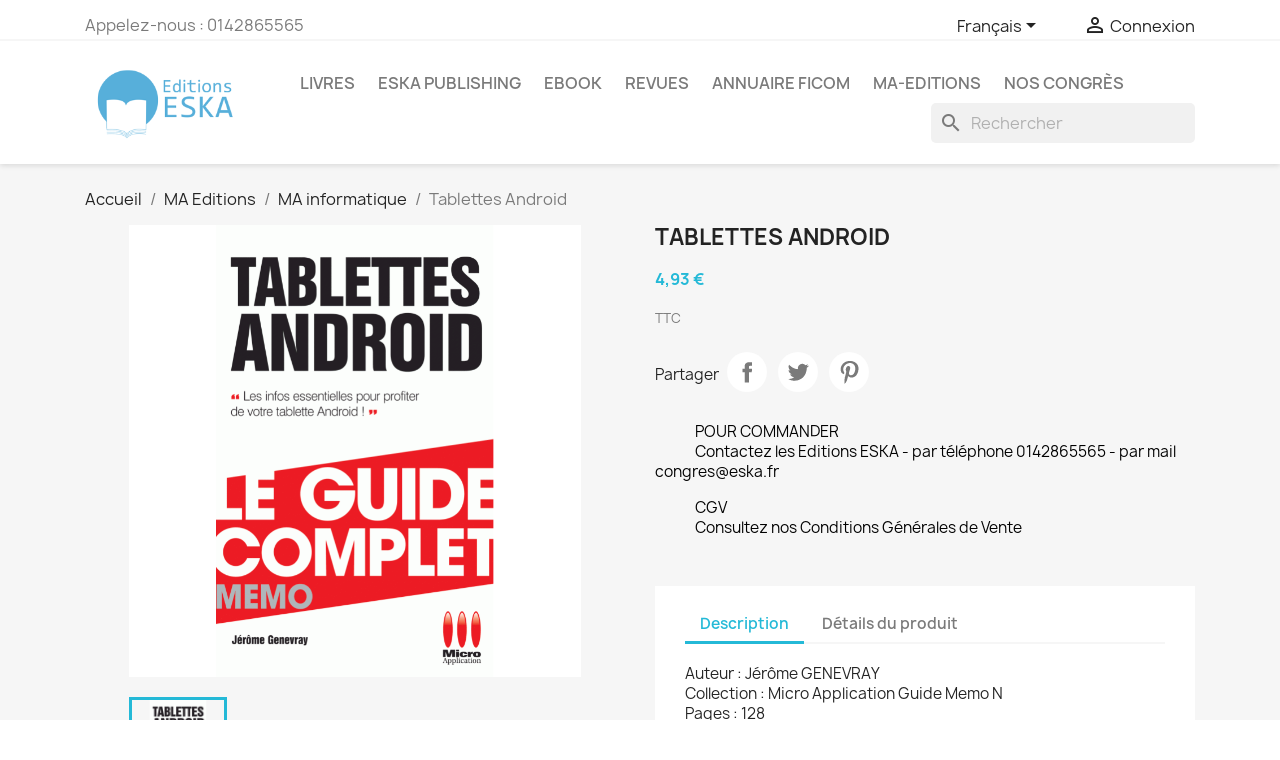

--- FILE ---
content_type: text/html; charset=utf-8
request_url: https://eska-publishing.com/fr/ma-informatique/8208-tablettes-android-9782822401173.html
body_size: 14713
content:
<!doctype html>
<html lang="fr-FR">

  <head>
    
      
  <meta charset="utf-8">


  <meta http-equiv="x-ua-compatible" content="ie=edge">



  <title>Tablettes Android</title>
  
    
  
  <meta name="description" content="">
  <meta name="keywords" content="">
        <link rel="canonical" href="https://eska-publishing.com/fr/ma-informatique/8208-tablettes-android-9782822401173.html">
    
          <link rel="alternate" href="https://eska-publishing.com/en/ma-informatique/8208-tablettes-android-9782822401173.html" hreflang="en-us">
          <link rel="alternate" href="https://eska-publishing.com/fr/ma-informatique/8208-tablettes-android-9782822401173.html" hreflang="fr-fr">
      
  
  
    <script type="application/ld+json">
  {
    "@context": "https://schema.org",
    "@type": "Organization",
    "name" : "Editions ESKA",
    "url" : "https://eska-publishing.com/fr/",
          "logo": {
        "@type": "ImageObject",
        "url":"https://eska-publishing.com/img/logo-1679903268.jpg"
      }
      }
</script>

<script type="application/ld+json">
  {
    "@context": "https://schema.org",
    "@type": "WebPage",
    "isPartOf": {
      "@type": "WebSite",
      "url":  "https://eska-publishing.com/fr/",
      "name": "Editions ESKA"
    },
    "name": "Tablettes Android",
    "url":  "https://eska-publishing.com/fr/ma-informatique/8208-tablettes-android-9782822401173.html"
  }
</script>


  <script type="application/ld+json">
    {
      "@context": "https://schema.org",
      "@type": "BreadcrumbList",
      "itemListElement": [
                  {
            "@type": "ListItem",
            "position": 1,
            "name": "Accueil",
            "item": "https://eska-publishing.com/fr/"
          },                  {
            "@type": "ListItem",
            "position": 2,
            "name": "MA Editions",
            "item": "https://eska-publishing.com/fr/1367-ma-editions"
          },                  {
            "@type": "ListItem",
            "position": 3,
            "name": "MA informatique",
            "item": "https://eska-publishing.com/fr/1394-ma-informatique"
          },                  {
            "@type": "ListItem",
            "position": 4,
            "name": "Tablettes Android",
            "item": "https://eska-publishing.com/fr/ma-informatique/8208-tablettes-android-9782822401173.html"
          }              ]
    }
  </script>
  
  
  
  <script type="application/ld+json">
  {
    "@context": "https://schema.org/",
    "@type": "Product",
    "name": "Tablettes Android",
    "description": "",
    "category": "MA informatique",
    "image" :"https://eska-publishing.com/9418-home_default/tablettes-android.jpg",    "sku": "4144",
    "mpn": "4144"
    ,"gtin13": "9782822401173"
        ,
    "brand": {
      "@type": "Thing",
      "name": "Editions ESKA"
    }
                ,
    "offers": {
      "@type": "Offer",
      "priceCurrency": "EUR",
      "name": "Tablettes Android",
      "price": "4.93",
      "url": "https://eska-publishing.com/fr/ma-informatique/8208-tablettes-android-9782822401173.html",
      "priceValidUntil": "2026-02-01",
              "image": ["https://eska-publishing.com/9418-large_default/tablettes-android.jpg"],
            "sku": "4144",
      "mpn": "4144",
      "gtin13": "9782822401173",                                        "availability": "https://schema.org/InStock",
      "seller": {
        "@type": "Organization",
        "name": "Editions ESKA"
      }
    }
      }
</script>

  
  
    
  

  
    <meta property="og:title" content="Tablettes Android" />
    <meta property="og:description" content="" />
    <meta property="og:url" content="https://eska-publishing.com/fr/ma-informatique/8208-tablettes-android-9782822401173.html" />
    <meta property="og:site_name" content="Editions ESKA" />
        



  <meta name="viewport" content="width=device-width, initial-scale=1">



  <link rel="icon" type="image/vnd.microsoft.icon" href="https://eska-publishing.com/img/favicon.ico?1748930575">
  <link rel="shortcut icon" type="image/x-icon" href="https://eska-publishing.com/img/favicon.ico?1748930575">



    <link rel="stylesheet" href="https://eska-publishing.com/themes/classic/assets/css/theme.css" type="text/css" media="all">
  <link rel="stylesheet" href="https://eska-publishing.com/modules/blockreassurance/views/dist/front.css" type="text/css" media="all">
  <link rel="stylesheet" href="https://eska-publishing.com/modules/wkproductcustomfield/views/css/customfields.css" type="text/css" media="all">
  <link rel="stylesheet" href="https://eska-publishing.com/modules/ps_searchbar/ps_searchbar.css" type="text/css" media="all">
  <link rel="stylesheet" href="https://eska-publishing.com/modules/axepta//views/css/front.css" type="text/css" media="all">
  <link rel="stylesheet" href="https://eska-publishing.com/js/jquery/ui/themes/base/minified/jquery-ui.min.css" type="text/css" media="all">
  <link rel="stylesheet" href="https://eska-publishing.com/js/jquery/ui/themes/base/minified/jquery.ui.theme.min.css" type="text/css" media="all">
  <link rel="stylesheet" href="https://eska-publishing.com/modules/blockwishlist/public/wishlist.css" type="text/css" media="all">
  <link rel="stylesheet" href="https://eska-publishing.com/modules/ps_imageslider/css/homeslider.css" type="text/css" media="all">
  <link rel="stylesheet" href="https://eska-publishing.com/themes/child_classic/assets/css/custom.css" type="text/css" media="all">




  

  <script type="text/javascript">
        var blockwishlistController = "https:\/\/eska-publishing.com\/fr\/module\/blockwishlist\/action";
        var prestashop = {"cart":{"products":[],"totals":{"total":{"type":"total","label":"Total","amount":0,"value":"0,00\u00a0\u20ac"},"total_including_tax":{"type":"total","label":"Total TTC","amount":0,"value":"0,00\u00a0\u20ac"},"total_excluding_tax":{"type":"total","label":"Total HT :","amount":0,"value":"0,00\u00a0\u20ac"}},"subtotals":{"products":{"type":"products","label":"Sous-total","amount":0,"value":"0,00\u00a0\u20ac"},"discounts":null,"shipping":{"type":"shipping","label":"Livraison","amount":0,"value":""},"tax":{"type":"tax","label":"Taxes incluses","amount":0,"value":"0,00\u00a0\u20ac"}},"products_count":0,"summary_string":"0 articles","vouchers":{"allowed":1,"added":[]},"discounts":[],"minimalPurchase":0,"minimalPurchaseRequired":""},"currency":{"id":2,"name":"Euro","iso_code":"EUR","iso_code_num":"978","sign":"\u20ac"},"customer":{"lastname":null,"firstname":null,"email":null,"birthday":null,"newsletter":null,"newsletter_date_add":null,"optin":null,"website":null,"company":null,"siret":null,"ape":null,"is_logged":false,"gender":{"type":null,"name":null},"addresses":[]},"language":{"name":"Fran\u00e7ais (French)","iso_code":"fr","locale":"fr-FR","language_code":"fr-fr","is_rtl":"0","date_format_lite":"d\/m\/Y","date_format_full":"d\/m\/Y H:i:s","id":2},"page":{"title":"","canonical":"https:\/\/eska-publishing.com\/fr\/ma-informatique\/8208-tablettes-android-9782822401173.html","meta":{"title":"Tablettes Android","description":"","keywords":null,"robots":"index"},"page_name":"product","body_classes":{"lang-fr":true,"lang-rtl":false,"country-FR":true,"currency-EUR":true,"layout-full-width":true,"page-product":true,"tax-display-enabled":true,"product-id-8208":true,"product-Tablettes Android":true,"product-id-category-1394":true,"product-id-manufacturer-0":true,"product-id-supplier-0":true,"product-available-for-order":true},"admin_notifications":[]},"shop":{"name":"Editions ESKA","logo":"https:\/\/eska-publishing.com\/img\/logo-1679903268.jpg","stores_icon":"https:\/\/eska-publishing.com\/img\/logo_stores.png","favicon":"https:\/\/eska-publishing.com\/img\/favicon.ico"},"urls":{"base_url":"https:\/\/eska-publishing.com\/","current_url":"https:\/\/eska-publishing.com\/fr\/ma-informatique\/8208-tablettes-android-9782822401173.html","shop_domain_url":"https:\/\/eska-publishing.com","img_ps_url":"https:\/\/eska-publishing.com\/img\/","img_cat_url":"https:\/\/eska-publishing.com\/img\/c\/","img_lang_url":"https:\/\/eska-publishing.com\/img\/l\/","img_prod_url":"https:\/\/eska-publishing.com\/img\/p\/","img_manu_url":"https:\/\/eska-publishing.com\/img\/m\/","img_sup_url":"https:\/\/eska-publishing.com\/img\/su\/","img_ship_url":"https:\/\/eska-publishing.com\/img\/s\/","img_store_url":"https:\/\/eska-publishing.com\/img\/st\/","img_col_url":"https:\/\/eska-publishing.com\/img\/co\/","img_url":"https:\/\/eska-publishing.com\/themes\/child_classic\/assets\/img\/","css_url":"https:\/\/eska-publishing.com\/themes\/child_classic\/assets\/css\/","js_url":"https:\/\/eska-publishing.com\/themes\/child_classic\/assets\/js\/","pic_url":"https:\/\/eska-publishing.com\/upload\/","pages":{"address":"https:\/\/eska-publishing.com\/fr\/adresse","addresses":"https:\/\/eska-publishing.com\/fr\/adresses","authentication":"https:\/\/eska-publishing.com\/fr\/authentification","cart":"https:\/\/eska-publishing.com\/fr\/panier","category":"https:\/\/eska-publishing.com\/fr\/index.php?controller=category","cms":"https:\/\/eska-publishing.com\/fr\/index.php?controller=cms","contact":"https:\/\/eska-publishing.com\/fr\/contactez-nous","discount":"https:\/\/eska-publishing.com\/fr\/bons-de-reduction","guest_tracking":"https:\/\/eska-publishing.com\/fr\/suivi-commande-invite","history":"https:\/\/eska-publishing.com\/fr\/historique-des-commandes","identity":"https:\/\/eska-publishing.com\/fr\/identite","index":"https:\/\/eska-publishing.com\/fr\/","my_account":"https:\/\/eska-publishing.com\/fr\/mon-compte","order_confirmation":"https:\/\/eska-publishing.com\/fr\/confirmation-commande","order_detail":"https:\/\/eska-publishing.com\/fr\/index.php?controller=order-detail","order_follow":"https:\/\/eska-publishing.com\/fr\/details-de-la-commande","order":"https:\/\/eska-publishing.com\/fr\/commande","order_return":"https:\/\/eska-publishing.com\/fr\/index.php?controller=order-return","order_slip":"https:\/\/eska-publishing.com\/fr\/avoirs","pagenotfound":"https:\/\/eska-publishing.com\/fr\/page-non-trouvee","password":"https:\/\/eska-publishing.com\/fr\/mot-de-passe-oublie","pdf_invoice":"https:\/\/eska-publishing.com\/fr\/index.php?controller=pdf-invoice","pdf_order_return":"https:\/\/eska-publishing.com\/fr\/index.php?controller=pdf-order-return","pdf_order_slip":"https:\/\/eska-publishing.com\/fr\/index.php?controller=pdf-order-slip","prices_drop":"https:\/\/eska-publishing.com\/fr\/promotions","product":"https:\/\/eska-publishing.com\/fr\/index.php?controller=product","search":"https:\/\/eska-publishing.com\/fr\/recherche","sitemap":"https:\/\/eska-publishing.com\/fr\/plan-du-site","stores":"https:\/\/eska-publishing.com\/fr\/magasins","supplier":"https:\/\/eska-publishing.com\/fr\/auteurs","register":"https:\/\/eska-publishing.com\/fr\/authentification?create_account=1","order_login":"https:\/\/eska-publishing.com\/fr\/commande?login=1"},"alternative_langs":{"en-us":"https:\/\/eska-publishing.com\/en\/ma-informatique\/8208-tablettes-android-9782822401173.html","fr-fr":"https:\/\/eska-publishing.com\/fr\/ma-informatique\/8208-tablettes-android-9782822401173.html"},"theme_assets":"\/themes\/child_classic\/assets\/","actions":{"logout":"https:\/\/eska-publishing.com\/fr\/?mylogout="},"no_picture_image":{"bySize":{"small_default":{"url":"https:\/\/eska-publishing.com\/img\/p\/fr-default-small_default.jpg","width":98,"height":98},"cart_default":{"url":"https:\/\/eska-publishing.com\/img\/p\/fr-default-cart_default.jpg","width":125,"height":125},"home_default":{"url":"https:\/\/eska-publishing.com\/img\/p\/fr-default-home_default.jpg","width":250,"height":250},"medium_default":{"url":"https:\/\/eska-publishing.com\/img\/p\/fr-default-medium_default.jpg","width":452,"height":452},"large_default":{"url":"https:\/\/eska-publishing.com\/img\/p\/fr-default-large_default.jpg","width":800,"height":800}},"small":{"url":"https:\/\/eska-publishing.com\/img\/p\/fr-default-small_default.jpg","width":98,"height":98},"medium":{"url":"https:\/\/eska-publishing.com\/img\/p\/fr-default-home_default.jpg","width":250,"height":250},"large":{"url":"https:\/\/eska-publishing.com\/img\/p\/fr-default-large_default.jpg","width":800,"height":800},"legend":""}},"configuration":{"display_taxes_label":true,"display_prices_tax_incl":true,"is_catalog":true,"show_prices":true,"opt_in":{"partner":true},"quantity_discount":{"type":"discount","label":"Remise sur prix unitaire"},"voucher_enabled":1,"return_enabled":0},"field_required":[],"breadcrumb":{"links":[{"title":"Accueil","url":"https:\/\/eska-publishing.com\/fr\/"},{"title":"MA Editions","url":"https:\/\/eska-publishing.com\/fr\/1367-ma-editions"},{"title":"MA informatique","url":"https:\/\/eska-publishing.com\/fr\/1394-ma-informatique"},{"title":"Tablettes Android","url":"https:\/\/eska-publishing.com\/fr\/ma-informatique\/8208-tablettes-android-9782822401173.html"}],"count":4},"link":{"protocol_link":"https:\/\/","protocol_content":"https:\/\/"},"time":1768619552,"static_token":"279bfbd8be01513987446e0f7a5a7cf2","token":"ad1584efe2aee3ea653f944a1e5d0bca","debug":false};
        var prestashopFacebookAjaxController = "https:\/\/eska-publishing.com\/fr\/module\/ps_facebook\/Ajax";
        var productsAlreadyTagged = [];
        var psemailsubscription_subscription = "https:\/\/eska-publishing.com\/fr\/module\/ps_emailsubscription\/subscription";
        var psr_icon_color = "#F19D76";
        var removeFromWishlistUrl = "https:\/\/eska-publishing.com\/fr\/module\/blockwishlist\/action?action=deleteProductFromWishlist";
        var wishlistAddProductToCartUrl = "https:\/\/eska-publishing.com\/fr\/module\/blockwishlist\/action?action=addProductToCart";
        var wishlistUrl = "https:\/\/eska-publishing.com\/fr\/module\/blockwishlist\/view";
      </script>



  <meta name="google-site-verification" content="-evhmc_hkLcIMZqa2h1QSAV93Z65ZgPRewWkqrNWD-0" /><!-- Google tag (gtag.js) -->
<script async src="https://www.googletagmanager.com/gtag/js?id=AW-11229621890"></script>
<script>
  window.dataLayer = window.dataLayer || [];
  function gtag(){dataLayer.push(arguments);}
  gtag('js', new Date());

  gtag('config', 'AW-11229621890');
</script>
<script async src="https://www.googletagmanager.com/gtag/js?id=G-NT9NRR5BYK"></script>
<script>
  window.dataLayer = window.dataLayer || [];
  function gtag(){dataLayer.push(arguments);}
  gtag('js', new Date());
  gtag(
    'config',
    'G-NT9NRR5BYK',
    {
      'debug_mode':false
      , 'anonymize_ip': true                }
  );
</script>

<?php
/**
 * NOTICE OF LICENSE
 *
 * Smartsupp live chat - official plugin. Smartsupp is free live chat with visitor recording. 
 * The plugin enables you to create a free account or sign in with existing one. Pre-integrated 
 * customer info with WooCommerce (you will see names and emails of signed in webshop visitors).
 * Optional API for advanced chat box modifications.
 *
 * You must not modify, adapt or create derivative works of this source code
 *
 *  @author    Smartsupp
 *  @copyright 2021 Smartsupp.com
 *  @license   GPL-2.0+
**/ 
?>

<script type="text/javascript">
            var _smartsupp = _smartsupp || {};
            _smartsupp.key = 'bd50548073575c4c2ddd9251b52e3ab6d57e80f1';
_smartsupp.cookieDomain = '.eska-publishing.com';
_smartsupp.sitePlatform = 'Prestashop 1.7.8.8';
window.smartsupp||(function(d) {
                var s,c,o=smartsupp=function(){ o._.push(arguments)};o._=[];
                s=d.getElementsByTagName('script')[0];c=d.createElement('script');
                c.type='text/javascript';c.charset='utf-8';c.async=true;
                c.src='//www.smartsuppchat.com/loader.js';s.parentNode.insertBefore(c,s);
            })(document);
            </script><script type="text/javascript"></script>


    
  <meta property="og:type" content="product">
      <meta property="og:image" content="https://eska-publishing.com/9418-large_default/tablettes-android.jpg">
  
      <meta property="product:pretax_price:amount" content="4.67">
    <meta property="product:pretax_price:currency" content="EUR">
    <meta property="product:price:amount" content="4.93">
    <meta property="product:price:currency" content="EUR">
    
  </head>

  <body id="product" class="lang-fr country-fr currency-eur layout-full-width page-product tax-display-enabled product-id-8208 product-tablettes-android product-id-category-1394 product-id-manufacturer-0 product-id-supplier-0 product-available-for-order">

    
      
    

    <main>
      
              

      <header id="header">
        
          
  <div class="header-banner">
    
  </div>



  <nav class="header-nav">
    <div class="container">
      <div class="row">
        <div class="hidden-sm-down">
          <div class="col-md-5 col-xs-12">
            <div id="_desktop_contact_link">
  <div id="contact-link">
                Appelez-nous : <span>0142865565</span>
      </div>
</div>

          </div>
          <div class="col-md-7 right-nav">
              <div id="_desktop_language_selector">
  <div class="language-selector-wrapper">
    <span id="language-selector-label" class="hidden-md-up">Langue :</span>
    <div class="language-selector dropdown js-dropdown">
      <button data-toggle="dropdown" class="hidden-sm-down btn-unstyle" aria-haspopup="true" aria-expanded="false" aria-label="Sélecteur de langue">
        <span class="expand-more">Français</span>
        <i class="material-icons expand-more">&#xE5C5;</i>
      </button>
      <ul class="dropdown-menu hidden-sm-down" aria-labelledby="language-selector-label">
                  <li >
            <a href="https://eska-publishing.com/en/ma-informatique/8208-tablettes-android-9782822401173.html" class="dropdown-item" data-iso-code="en">English</a>
          </li>
                  <li  class="current" >
            <a href="https://eska-publishing.com/fr/ma-informatique/8208-tablettes-android-9782822401173.html" class="dropdown-item" data-iso-code="fr">Français</a>
          </li>
              </ul>
      <select class="link hidden-md-up" aria-labelledby="language-selector-label">
                  <option value="https://eska-publishing.com/en/ma-informatique/8208-tablettes-android-9782822401173.html" data-iso-code="en">
            English
          </option>
                  <option value="https://eska-publishing.com/fr/ma-informatique/8208-tablettes-android-9782822401173.html" selected="selected" data-iso-code="fr">
            Français
          </option>
              </select>
    </div>
  </div>
</div>
<div id="_desktop_user_info">
  <div class="user-info">
          <a
        href="https://eska-publishing.com/fr/mon-compte"
        title="Identifiez-vous"
        rel="nofollow"
      >
        <i class="material-icons">&#xE7FF;</i>
        <span class="hidden-sm-down">Connexion</span>
      </a>
      </div>
</div>

          </div>
        </div>
        <div class="hidden-md-up text-sm-center mobile">
          <div class="float-xs-left" id="menu-icon">
            <i class="material-icons d-inline">&#xE5D2;</i>
          </div>
          <div class="float-xs-right" id="_mobile_cart"></div>
          <div class="float-xs-right" id="_mobile_user_info"></div>
          <div class="top-logo" id="_mobile_logo"></div>
          <div class="clearfix"></div>
        </div>
      </div>
    </div>
  </nav>



  <div class="header-top">
    <div class="container">
       <div class="row">
        <div class="col-md-2 hidden-sm-down" id="_desktop_logo">
                                    
  <a href="https://eska-publishing.com/fr/">
    <img
      class="logo img-fluid"
      src="https://eska-publishing.com/img/logo-1679903268.jpg"
      alt="Editions ESKA"
      width="250"
      height="130">
  </a>

                              </div>
        <div class="header-top-right col-md-10 col-sm-12 position-static">
          

<div class="menu js-top-menu position-static hidden-sm-down" id="_desktop_top_menu">
    
          <ul class="top-menu" id="top-menu" data-depth="0">
                    <li class="category" id="category-23">
                          <a
                class="dropdown-item"
                href="https://eska-publishing.com/fr/23-livres" data-depth="0"
                              >
                                                                      <span class="float-xs-right hidden-md-up">
                    <span data-target="#top_sub_menu_58268" data-toggle="collapse" class="navbar-toggler collapse-icons">
                      <i class="material-icons add">&#xE313;</i>
                      <i class="material-icons remove">&#xE316;</i>
                    </span>
                  </span>
                                Livres
              </a>
                            <div  class="popover sub-menu js-sub-menu collapse" id="top_sub_menu_58268">
                
          <ul class="top-menu"  data-depth="1">
                    <li class="category" id="category-36">
                          <a
                class="dropdown-item dropdown-submenu"
                href="https://eska-publishing.com/fr/36-art-musique" data-depth="1"
                              >
                                Art - Musique
              </a>
                          </li>
                    <li class="category" id="category-30">
                          <a
                class="dropdown-item dropdown-submenu"
                href="https://eska-publishing.com/fr/30-droit-droit-medical" data-depth="1"
                              >
                                                                      <span class="float-xs-right hidden-md-up">
                    <span data-target="#top_sub_menu_72590" data-toggle="collapse" class="navbar-toggler collapse-icons">
                      <i class="material-icons add">&#xE313;</i>
                      <i class="material-icons remove">&#xE316;</i>
                    </span>
                  </span>
                                Droit - Droit médical
              </a>
                            <div  class="collapse" id="top_sub_menu_72590">
                
          <ul class="top-menu"  data-depth="2">
                    <li class="category" id="category-166">
                          <a
                class="dropdown-item"
                href="https://eska-publishing.com/fr/166-droit" data-depth="2"
                              >
                                Droit
              </a>
                          </li>
                    <li class="category" id="category-167">
                          <a
                class="dropdown-item"
                href="https://eska-publishing.com/fr/167-droit-medical" data-depth="2"
                              >
                                Droit médical
              </a>
                          </li>
              </ul>
    
              </div>
                          </li>
                    <li class="category" id="category-29">
                          <a
                class="dropdown-item dropdown-submenu"
                href="https://eska-publishing.com/fr/29-gestion-et-economie" data-depth="1"
                              >
                                                                      <span class="float-xs-right hidden-md-up">
                    <span data-target="#top_sub_menu_54858" data-toggle="collapse" class="navbar-toggler collapse-icons">
                      <i class="material-icons add">&#xE313;</i>
                      <i class="material-icons remove">&#xE316;</i>
                    </span>
                  </span>
                                Gestion et Economie
              </a>
                            <div  class="collapse" id="top_sub_menu_54858">
                
          <ul class="top-menu"  data-depth="2">
                    <li class="category" id="category-160">
                          <a
                class="dropdown-item"
                href="https://eska-publishing.com/fr/160--finance-banque-bourse" data-depth="2"
                              >
                                Finance-Banque-Bourse
              </a>
                          </li>
                    <li class="category" id="category-161">
                          <a
                class="dropdown-item"
                href="https://eska-publishing.com/fr/161-fiscalite-commerce-international" data-depth="2"
                              >
                                Fiscalité - Commerce International
              </a>
                          </li>
                    <li class="category" id="category-162">
                          <a
                class="dropdown-item"
                href="https://eska-publishing.com/fr/162-marketing" data-depth="2"
                              >
                                Marketing
              </a>
                          </li>
                    <li class="category" id="category-163">
                          <a
                class="dropdown-item"
                href="https://eska-publishing.com/fr/163-organisation-management" data-depth="2"
                              >
                                Organisation, Management
              </a>
                          </li>
                    <li class="category" id="category-164">
                          <a
                class="dropdown-item"
                href="https://eska-publishing.com/fr/164-ressources-humaines" data-depth="2"
                              >
                                Ressources Humaines
              </a>
                          </li>
                    <li class="category" id="category-165">
                          <a
                class="dropdown-item"
                href="https://eska-publishing.com/fr/165-annales-corrigees" data-depth="2"
                              >
                                Annales Corrigées
              </a>
                          </li>
              </ul>
    
              </div>
                          </li>
                    <li class="category" id="category-35">
                          <a
                class="dropdown-item dropdown-submenu"
                href="https://eska-publishing.com/fr/35-jeunesse-et-loisirs" data-depth="1"
                              >
                                                                      <span class="float-xs-right hidden-md-up">
                    <span data-target="#top_sub_menu_49398" data-toggle="collapse" class="navbar-toggler collapse-icons">
                      <i class="material-icons add">&#xE313;</i>
                      <i class="material-icons remove">&#xE316;</i>
                    </span>
                  </span>
                                Jeunesse et loisirs
              </a>
                            <div  class="collapse" id="top_sub_menu_49398">
                
          <ul class="top-menu"  data-depth="2">
                    <li class="category" id="category-180">
                          <a
                class="dropdown-item"
                href="https://eska-publishing.com/fr/180-litterature-enfantine" data-depth="2"
                              >
                                Littérature enfantine
              </a>
                          </li>
                    <li class="category" id="category-178">
                          <a
                class="dropdown-item"
                href="https://eska-publishing.com/fr/178-automobile" data-depth="2"
                              >
                                Automobile
              </a>
                          </li>
              </ul>
    
              </div>
                          </li>
                    <li class="category" id="category-33">
                          <a
                class="dropdown-item dropdown-submenu"
                href="https://eska-publishing.com/fr/33-langues-etrangeres" data-depth="1"
                              >
                                                                      <span class="float-xs-right hidden-md-up">
                    <span data-target="#top_sub_menu_80164" data-toggle="collapse" class="navbar-toggler collapse-icons">
                      <i class="material-icons add">&#xE313;</i>
                      <i class="material-icons remove">&#xE316;</i>
                    </span>
                  </span>
                                Langues étrangères
              </a>
                            <div  class="collapse" id="top_sub_menu_80164">
                
          <ul class="top-menu"  data-depth="2">
                    <li class="category" id="category-174">
                          <a
                class="dropdown-item"
                href="https://eska-publishing.com/fr/174-langues-etrangeres" data-depth="2"
                              >
                                Langues Etrangères
              </a>
                          </li>
              </ul>
    
              </div>
                          </li>
                    <li class="category" id="category-32">
                          <a
                class="dropdown-item dropdown-submenu"
                href="https://eska-publishing.com/fr/32-medecine" data-depth="1"
                              >
                                                                      <span class="float-xs-right hidden-md-up">
                    <span data-target="#top_sub_menu_94804" data-toggle="collapse" class="navbar-toggler collapse-icons">
                      <i class="material-icons add">&#xE313;</i>
                      <i class="material-icons remove">&#xE316;</i>
                    </span>
                  </span>
                                Médecine
              </a>
                            <div  class="collapse" id="top_sub_menu_94804">
                
          <ul class="top-menu"  data-depth="2">
                    <li class="category" id="category-173">
                          <a
                class="dropdown-item"
                href="https://eska-publishing.com/fr/173-medecine" data-depth="2"
                              >
                                Médecine
              </a>
                          </li>
              </ul>
    
              </div>
                          </li>
                    <li class="category" id="category-37">
                          <a
                class="dropdown-item dropdown-submenu"
                href="https://eska-publishing.com/fr/37-politique-strategie-geo-economie" data-depth="1"
                              >
                                                                      <span class="float-xs-right hidden-md-up">
                    <span data-target="#top_sub_menu_73996" data-toggle="collapse" class="navbar-toggler collapse-icons">
                      <i class="material-icons add">&#xE313;</i>
                      <i class="material-icons remove">&#xE316;</i>
                    </span>
                  </span>
                                Politique - Stratégie - Géo-économie
              </a>
                            <div  class="collapse" id="top_sub_menu_73996">
                
          <ul class="top-menu"  data-depth="2">
                    <li class="category" id="category-183">
                          <a
                class="dropdown-item"
                href="https://eska-publishing.com/fr/183-politique" data-depth="2"
                              >
                                Politique
              </a>
                          </li>
              </ul>
    
              </div>
                          </li>
                    <li class="category" id="category-31">
                          <a
                class="dropdown-item dropdown-submenu"
                href="https://eska-publishing.com/fr/31-sciences-humaines" data-depth="1"
                              >
                                                                      <span class="float-xs-right hidden-md-up">
                    <span data-target="#top_sub_menu_37156" data-toggle="collapse" class="navbar-toggler collapse-icons">
                      <i class="material-icons add">&#xE313;</i>
                      <i class="material-icons remove">&#xE316;</i>
                    </span>
                  </span>
                                Sciences humaines
              </a>
                            <div  class="collapse" id="top_sub_menu_37156">
                
          <ul class="top-menu"  data-depth="2">
                    <li class="category" id="category-168">
                          <a
                class="dropdown-item"
                href="https://eska-publishing.com/fr/168-communication" data-depth="2"
                              >
                                Communication
              </a>
                          </li>
                    <li class="category" id="category-182">
                          <a
                class="dropdown-item"
                href="https://eska-publishing.com/fr/182-philosophie" data-depth="2"
                              >
                                Philosophie
              </a>
                          </li>
                    <li class="category" id="category-169">
                          <a
                class="dropdown-item"
                href="https://eska-publishing.com/fr/169-histoire" data-depth="2"
                              >
                                Histoire
              </a>
                          </li>
                    <li class="category" id="category-170">
                          <a
                class="dropdown-item"
                href="https://eska-publishing.com/fr/170-pedagogie-education-enseignement" data-depth="2"
                              >
                                Pédagogie, Education, Enseignement
              </a>
                          </li>
                    <li class="category" id="category-171">
                          <a
                class="dropdown-item"
                href="https://eska-publishing.com/fr/171-psychologie-psychiatrie" data-depth="2"
                              >
                                Psychologie, Psychiatrie
              </a>
                          </li>
                    <li class="category" id="category-172">
                          <a
                class="dropdown-item"
                href="https://eska-publishing.com/fr/172-sociologie" data-depth="2"
                              >
                                Sociologie
              </a>
                          </li>
              </ul>
    
              </div>
                          </li>
                    <li class="category" id="category-34">
                          <a
                class="dropdown-item dropdown-submenu"
                href="https://eska-publishing.com/fr/34-sciences-techniques-informatique" data-depth="1"
                              >
                                                                      <span class="float-xs-right hidden-md-up">
                    <span data-target="#top_sub_menu_95266" data-toggle="collapse" class="navbar-toggler collapse-icons">
                      <i class="material-icons add">&#xE313;</i>
                      <i class="material-icons remove">&#xE316;</i>
                    </span>
                  </span>
                                Sciences techniques - Informatique
              </a>
                            <div  class="collapse" id="top_sub_menu_95266">
                
          <ul class="top-menu"  data-depth="2">
                    <li class="category" id="category-175">
                          <a
                class="dropdown-item"
                href="https://eska-publishing.com/fr/175-informatique" data-depth="2"
                              >
                                Informatique
              </a>
                          </li>
                    <li class="category" id="category-176">
                          <a
                class="dropdown-item"
                href="https://eska-publishing.com/fr/176-mathematiques" data-depth="2"
                              >
                                Mathématiques
              </a>
                          </li>
                    <li class="category" id="category-177">
                          <a
                class="dropdown-item"
                href="https://eska-publishing.com/fr/177-physique-astronomie" data-depth="2"
                              >
                                Physique, Astronomie
              </a>
                          </li>
              </ul>
    
              </div>
                          </li>
              </ul>
    
              </div>
                          </li>
                    <li class="category" id="category-187">
                          <a
                class="dropdown-item"
                href="https://eska-publishing.com/fr/187-eska-publishing" data-depth="0"
                              >
                                                                      <span class="float-xs-right hidden-md-up">
                    <span data-target="#top_sub_menu_42407" data-toggle="collapse" class="navbar-toggler collapse-icons">
                      <i class="material-icons add">&#xE313;</i>
                      <i class="material-icons remove">&#xE316;</i>
                    </span>
                  </span>
                                Eska Publishing
              </a>
                            <div  class="popover sub-menu js-sub-menu collapse" id="top_sub_menu_42407">
                
          <ul class="top-menu"  data-depth="1">
                    <li class="category" id="category-256">
                          <a
                class="dropdown-item dropdown-submenu"
                href="https://eska-publishing.com/fr/256-business-ethics" data-depth="1"
                              >
                                Business ethics
              </a>
                          </li>
                    <li class="category" id="category-191">
                          <a
                class="dropdown-item dropdown-submenu"
                href="https://eska-publishing.com/fr/191-economics-management" data-depth="1"
                              >
                                Economics &amp; Management
              </a>
                          </li>
                    <li class="category" id="category-258">
                          <a
                class="dropdown-item dropdown-submenu"
                href="https://eska-publishing.com/fr/258-geopolitics" data-depth="1"
                              >
                                Geopolitics
              </a>
                          </li>
                    <li class="category" id="category-257">
                          <a
                class="dropdown-item dropdown-submenu"
                href="https://eska-publishing.com/fr/257-human-ressources-management" data-depth="1"
                              >
                                Human ressources management
              </a>
                          </li>
                    <li class="category" id="category-189">
                          <a
                class="dropdown-item dropdown-submenu"
                href="https://eska-publishing.com/fr/189-human-science" data-depth="1"
                              >
                                                                      <span class="float-xs-right hidden-md-up">
                    <span data-target="#top_sub_menu_88259" data-toggle="collapse" class="navbar-toggler collapse-icons">
                      <i class="material-icons add">&#xE313;</i>
                      <i class="material-icons remove">&#xE316;</i>
                    </span>
                  </span>
                                Human science
              </a>
                            <div  class="collapse" id="top_sub_menu_88259">
                
          <ul class="top-menu"  data-depth="2">
                    <li class="category" id="category-192">
                          <a
                class="dropdown-item"
                href="https://eska-publishing.com/fr/192-jacques-attali" data-depth="2"
                              >
                                Jacques ATTALI
              </a>
                          </li>
              </ul>
    
              </div>
                          </li>
                    <li class="category" id="category-188">
                          <a
                class="dropdown-item dropdown-submenu"
                href="https://eska-publishing.com/fr/188-medical-books" data-depth="1"
                              >
                                Medical Books
              </a>
                          </li>
                    <li class="category" id="category-255">
                          <a
                class="dropdown-item dropdown-submenu"
                href="https://eska-publishing.com/fr/255-music" data-depth="1"
                              >
                                Music
              </a>
                          </li>
                    <li class="category" id="category-259">
                          <a
                class="dropdown-item dropdown-submenu"
                href="https://eska-publishing.com/fr/259-philosophy-of-science" data-depth="1"
                              >
                                Philosophy of science
              </a>
                          </li>
                    <li class="category" id="category-190">
                          <a
                class="dropdown-item dropdown-submenu"
                href="https://eska-publishing.com/fr/190-politics" data-depth="1"
                              >
                                Politics
              </a>
                          </li>
              </ul>
    
              </div>
                          </li>
                    <li class="category" id="category-260">
                          <a
                class="dropdown-item"
                href="https://eska-publishing.com/fr/260-ebook" data-depth="0"
                              >
                                                                      <span class="float-xs-right hidden-md-up">
                    <span data-target="#top_sub_menu_49202" data-toggle="collapse" class="navbar-toggler collapse-icons">
                      <i class="material-icons add">&#xE313;</i>
                      <i class="material-icons remove">&#xE316;</i>
                    </span>
                  </span>
                                Ebook
              </a>
                            <div  class="popover sub-menu js-sub-menu collapse" id="top_sub_menu_49202">
                
          <ul class="top-menu"  data-depth="1">
                    <li class="category" id="category-297">
                          <a
                class="dropdown-item dropdown-submenu"
                href="https://eska-publishing.com/fr/297-livres-epub" data-depth="1"
                              >
                                                                      <span class="float-xs-right hidden-md-up">
                    <span data-target="#top_sub_menu_43940" data-toggle="collapse" class="navbar-toggler collapse-icons">
                      <i class="material-icons add">&#xE313;</i>
                      <i class="material-icons remove">&#xE316;</i>
                    </span>
                  </span>
                                Livres (epub)
              </a>
                            <div  class="collapse" id="top_sub_menu_43940">
                
          <ul class="top-menu"  data-depth="2">
                    <li class="category" id="category-268">
                          <a
                class="dropdown-item"
                href="https://eska-publishing.com/fr/268-art-musique-epub" data-depth="2"
                              >
                                Art, musique (epub)
              </a>
                          </li>
                    <li class="category" id="category-262">
                          <a
                class="dropdown-item"
                href="https://eska-publishing.com/fr/262-droit-droit-medical-epub" data-depth="2"
                              >
                                                                      <span class="float-xs-right hidden-md-up">
                    <span data-target="#top_sub_menu_1376" data-toggle="collapse" class="navbar-toggler collapse-icons">
                      <i class="material-icons add">&#xE313;</i>
                      <i class="material-icons remove">&#xE316;</i>
                    </span>
                  </span>
                                Droit - Droit médical (epub)
              </a>
                            <div  class="collapse" id="top_sub_menu_1376">
                
          <ul class="top-menu"  data-depth="3">
                    <li class="category" id="category-278">
                          <a
                class="dropdown-item"
                href="https://eska-publishing.com/fr/278-droit-epub" data-depth="3"
                              >
                                Droit (epub)
              </a>
                          </li>
                    <li class="category" id="category-296">
                          <a
                class="dropdown-item"
                href="https://eska-publishing.com/fr/296-droit-medical-epub" data-depth="3"
                              >
                                Droit Médical (epub)
              </a>
                          </li>
              </ul>
    
              </div>
                          </li>
                    <li class="category" id="category-261">
                          <a
                class="dropdown-item"
                href="https://eska-publishing.com/fr/261-gestion-et-economie-epub" data-depth="2"
                              >
                                                                      <span class="float-xs-right hidden-md-up">
                    <span data-target="#top_sub_menu_67208" data-toggle="collapse" class="navbar-toggler collapse-icons">
                      <i class="material-icons add">&#xE313;</i>
                      <i class="material-icons remove">&#xE316;</i>
                    </span>
                  </span>
                                Gestion et Economie (epub)
              </a>
                            <div  class="collapse" id="top_sub_menu_67208">
                
          <ul class="top-menu"  data-depth="3">
                    <li class="category" id="category-271">
                          <a
                class="dropdown-item"
                href="https://eska-publishing.com/fr/271-economie-epub" data-depth="3"
                              >
                                Economie (epub)
              </a>
                          </li>
                    <li class="category" id="category-272">
                          <a
                class="dropdown-item"
                href="https://eska-publishing.com/fr/272-finance-banque-bourse-epub" data-depth="3"
                              >
                                Finance-Banque-Bourse (epub)
              </a>
                          </li>
                    <li class="category" id="category-274">
                          <a
                class="dropdown-item"
                href="https://eska-publishing.com/fr/274-marketing-epub" data-depth="3"
                              >
                                Marketing (epub)
              </a>
                          </li>
                    <li class="category" id="category-275">
                          <a
                class="dropdown-item"
                href="https://eska-publishing.com/fr/275-organisation-management-epub" data-depth="3"
                              >
                                Organisation, Management (epub)
              </a>
                          </li>
                    <li class="category" id="category-276">
                          <a
                class="dropdown-item"
                href="https://eska-publishing.com/fr/276-ressources-humaines-epub" data-depth="3"
                              >
                                Ressources Humaines (epub)
              </a>
                          </li>
                    <li class="category" id="category-277">
                          <a
                class="dropdown-item"
                href="https://eska-publishing.com/fr/277--annales-corrigees-epub" data-depth="3"
                              >
                                 Annales Corrigées (epub)
              </a>
                          </li>
              </ul>
    
              </div>
                          </li>
                    <li class="category" id="category-264">
                          <a
                class="dropdown-item"
                href="https://eska-publishing.com/fr/264-medecine-epub" data-depth="2"
                              >
                                Médecine (epub)
              </a>
                          </li>
                    <li class="category" id="category-263">
                          <a
                class="dropdown-item"
                href="https://eska-publishing.com/fr/263-sciences-humaines-epub" data-depth="2"
                              >
                                                                      <span class="float-xs-right hidden-md-up">
                    <span data-target="#top_sub_menu_41972" data-toggle="collapse" class="navbar-toggler collapse-icons">
                      <i class="material-icons add">&#xE313;</i>
                      <i class="material-icons remove">&#xE316;</i>
                    </span>
                  </span>
                                Sciences humaines (epub)
              </a>
                            <div  class="collapse" id="top_sub_menu_41972">
                
          <ul class="top-menu"  data-depth="3">
                    <li class="category" id="category-280">
                          <a
                class="dropdown-item"
                href="https://eska-publishing.com/fr/280-communication-epub" data-depth="3"
                              >
                                Communication (epub)
              </a>
                          </li>
                    <li class="category" id="category-281">
                          <a
                class="dropdown-item"
                href="https://eska-publishing.com/fr/281-histoire-epub" data-depth="3"
                              >
                                Histoire (epub)
              </a>
                          </li>
                    <li class="category" id="category-282">
                          <a
                class="dropdown-item"
                href="https://eska-publishing.com/fr/282-pedagogie-education-enseignement-epub" data-depth="3"
                              >
                                Pédagogie, Education, Enseignement (epub)
              </a>
                          </li>
              </ul>
    
              </div>
                          </li>
                    <li class="category" id="category-266">
                          <a
                class="dropdown-item"
                href="https://eska-publishing.com/fr/266-sciences-techniques-informatique-epub" data-depth="2"
                              >
                                                                      <span class="float-xs-right hidden-md-up">
                    <span data-target="#top_sub_menu_22234" data-toggle="collapse" class="navbar-toggler collapse-icons">
                      <i class="material-icons add">&#xE313;</i>
                      <i class="material-icons remove">&#xE316;</i>
                    </span>
                  </span>
                                Sciences techniques - Informatique (epub)
              </a>
                            <div  class="collapse" id="top_sub_menu_22234">
                
          <ul class="top-menu"  data-depth="3">
                    <li class="category" id="category-293">
                          <a
                class="dropdown-item"
                href="https://eska-publishing.com/fr/293-mathematiques-epub" data-depth="3"
                              >
                                Mathématiques (epub)
              </a>
                          </li>
              </ul>
    
              </div>
                          </li>
              </ul>
    
              </div>
                          </li>
                    <li class="category" id="category-298">
                          <a
                class="dropdown-item dropdown-submenu"
                href="https://eska-publishing.com/fr/298-revues-epub" data-depth="1"
                              >
                                                                      <span class="float-xs-right hidden-md-up">
                    <span data-target="#top_sub_menu_7607" data-toggle="collapse" class="navbar-toggler collapse-icons">
                      <i class="material-icons add">&#xE313;</i>
                      <i class="material-icons remove">&#xE316;</i>
                    </span>
                  </span>
                                Revues (epub)
              </a>
                            <div  class="collapse" id="top_sub_menu_7607">
                
          <ul class="top-menu"  data-depth="2">
                    <li class="category" id="category-303">
                          <a
                class="dropdown-item"
                href="https://eska-publishing.com/fr/303-gerer-et-comprendre-epub" data-depth="2"
                              >
                                                                      <span class="float-xs-right hidden-md-up">
                    <span data-target="#top_sub_menu_14022" data-toggle="collapse" class="navbar-toggler collapse-icons">
                      <i class="material-icons add">&#xE313;</i>
                      <i class="material-icons remove">&#xE316;</i>
                    </span>
                  </span>
                                Gérer et Comprendre (epub)
              </a>
                            <div  class="collapse" id="top_sub_menu_14022">
                
          <ul class="top-menu"  data-depth="3">
                    <li class="category" id="category-304">
                          <a
                class="dropdown-item"
                href="https://eska-publishing.com/fr/304-annee-2013-epub" data-depth="3"
                              >
                                Année 2013 (epub)
              </a>
                          </li>
              </ul>
    
              </div>
                          </li>
                    <li class="category" id="category-307">
                          <a
                class="dropdown-item"
                href="https://eska-publishing.com/fr/307-responsabilite-et-environnement-epub" data-depth="2"
                              >
                                                                      <span class="float-xs-right hidden-md-up">
                    <span data-target="#top_sub_menu_13962" data-toggle="collapse" class="navbar-toggler collapse-icons">
                      <i class="material-icons add">&#xE313;</i>
                      <i class="material-icons remove">&#xE316;</i>
                    </span>
                  </span>
                                Responsabilité et Environnement (epub)
              </a>
                            <div  class="collapse" id="top_sub_menu_13962">
                
          <ul class="top-menu"  data-depth="3">
                    <li class="category" id="category-310">
                          <a
                class="dropdown-item"
                href="https://eska-publishing.com/fr/310-2014-epub" data-depth="3"
                              >
                                2014 (epub)
              </a>
                          </li>
                    <li class="category" id="category-309">
                          <a
                class="dropdown-item"
                href="https://eska-publishing.com/fr/309-annee-2013-epub" data-depth="3"
                              >
                                Année 2013 (epub)
              </a>
                          </li>
              </ul>
    
              </div>
                          </li>
                    <li class="category" id="category-301">
                          <a
                class="dropdown-item"
                href="https://eska-publishing.com/fr/301-realites-industrielles-epub" data-depth="2"
                              >
                                                                      <span class="float-xs-right hidden-md-up">
                    <span data-target="#top_sub_menu_20698" data-toggle="collapse" class="navbar-toggler collapse-icons">
                      <i class="material-icons add">&#xE313;</i>
                      <i class="material-icons remove">&#xE316;</i>
                    </span>
                  </span>
                                Réalités Industrielles (epub)
              </a>
                            <div  class="collapse" id="top_sub_menu_20698">
                
          <ul class="top-menu"  data-depth="3">
                    <li class="category" id="category-302">
                          <a
                class="dropdown-item"
                href="https://eska-publishing.com/fr/302-2011-epub" data-depth="3"
                              >
                                2011 (epub)
              </a>
                          </li>
                    <li class="category" id="category-306">
                          <a
                class="dropdown-item"
                href="https://eska-publishing.com/fr/306-annee-2013-epub" data-depth="3"
                              >
                                Année 2013 (epub)
              </a>
                          </li>
              </ul>
    
              </div>
                          </li>
                    <li class="category" id="category-299">
                          <a
                class="dropdown-item"
                href="https://eska-publishing.com/fr/299-revue-internationale-de-psychosociologie-epub" data-depth="2"
                              >
                                                                      <span class="float-xs-right hidden-md-up">
                    <span data-target="#top_sub_menu_63236" data-toggle="collapse" class="navbar-toggler collapse-icons">
                      <i class="material-icons add">&#xE313;</i>
                      <i class="material-icons remove">&#xE316;</i>
                    </span>
                  </span>
                                Revue Internationale de Psychosociologie (epub)
              </a>
                            <div  class="collapse" id="top_sub_menu_63236">
                
          <ul class="top-menu"  data-depth="3">
                    <li class="category" id="category-300">
                          <a
                class="dropdown-item"
                href="https://eska-publishing.com/fr/300-annee-2009-epub" data-depth="3"
                              >
                                Année 2009 (epub)
              </a>
                          </li>
              </ul>
    
              </div>
                          </li>
              </ul>
    
              </div>
                          </li>
              </ul>
    
              </div>
                          </li>
                    <li class="link" id="lnk-revues">
                          <a
                class="dropdown-item"
                href="https://journaleska.com/" data-depth="0"
                 target="_blank"               >
                                REVUES
              </a>
                          </li>
                    <li class="link" id="lnk-annuaire-ficom">
                          <a
                class="dropdown-item"
                href="https://eska-publishing.com/fr/28-annuaires-ficom" data-depth="0"
                              >
                                Annuaire FICOM
              </a>
                          </li>
                    <li class="link" id="lnk-ma-editions">
                          <a
                class="dropdown-item"
                href="http://www.ma-editions.com/" data-depth="0"
                 target="_blank"               >
                                MA-EDITIONS
              </a>
                          </li>
                    <li class="link" id="lnk-nos-congres">
                          <a
                class="dropdown-item"
                href="https://congres.eska.fr/" data-depth="0"
                 target="_blank"               >
                                Nos congrès
              </a>
                          </li>
              </ul>
    
    <div class="clearfix"></div>
</div>
<div id="search_widget" class="search-widgets" data-search-controller-url="//eska-publishing.com/fr/recherche">
  <form method="get" action="//eska-publishing.com/fr/recherche">
    <input type="hidden" name="controller" value="search">
    <i class="material-icons search" aria-hidden="true">search</i>
    <input type="text" name="s" value="" placeholder="Rechercher" aria-label="Rechercher">
    <i class="material-icons clear" aria-hidden="true">clear</i>
  </form>
</div>

        </div>
      </div>
      <div id="mobile_top_menu_wrapper" class="row hidden-md-up" style="display:none;">
        <div class="js-top-menu mobile" id="_mobile_top_menu"></div>
        <div class="js-top-menu-bottom">
          <div id="_mobile_currency_selector"></div>
          <div id="_mobile_language_selector"></div>
          <div id="_mobile_contact_link"></div>
        </div>
      </div>
    </div>
  </div>
  

        
      </header>

      <section id="wrapper">
        
          
<aside id="notifications">
  <div class="container">
    
    
    
      </div>
</aside>
        

        
        <div class="container">
          
            <nav data-depth="4" class="breadcrumb hidden-sm-down">
  <ol>
    
              
          <li>
                          <a href="https://eska-publishing.com/fr/"><span>Accueil</span></a>
                      </li>
        
              
          <li>
                          <a href="https://eska-publishing.com/fr/1367-ma-editions"><span>MA Editions</span></a>
                      </li>
        
              
          <li>
                          <a href="https://eska-publishing.com/fr/1394-ma-informatique"><span>MA informatique</span></a>
                      </li>
        
              
          <li>
                          <span>Tablettes Android</span>
                      </li>
        
          
  </ol>
</nav>
          

          

          
  <div id="content-wrapper" class="js-content-wrapper">
    
    

  <section id="main">
    <meta content="https://eska-publishing.com/fr/ma-informatique/8208-tablettes-android-9782822401173.html">

    <div class="row product-container js-product-container">
      <div class="col-md-6">
        
          <section class="page-content" id="content">
            
              
    <ul class="product-flags js-product-flags">
            </ul>


              
                <div class="images-container js-images-container">
  
    <div class="product-cover">
              <img
          class="js-qv-product-cover img-fluid"
          src="https://eska-publishing.com/9418-large_default/tablettes-android.jpg"
                      alt="Tablettes Android"
                    loading="lazy"
          width="800"
          height="800"
        >
        <div class="layer hidden-sm-down" data-toggle="modal" data-target="#product-modal">
          <i class="material-icons zoom-in">search</i>
        </div>
          </div>
  

  
    <div class="js-qv-mask mask">
      <ul class="product-images js-qv-product-images">
                  <li class="thumb-container js-thumb-container">
            <img
              class="thumb js-thumb  selected js-thumb-selected "
              data-image-medium-src="https://eska-publishing.com/9418-medium_default/tablettes-android.jpg"
              data-image-large-src="https://eska-publishing.com/9418-large_default/tablettes-android.jpg"
              src="https://eska-publishing.com/9418-small_default/tablettes-android.jpg"
                              alt="Tablettes Android"
                            loading="lazy"
              width="98"
              height="98"
            >
          </li>
              </ul>
    </div>
  

</div>
              
              <div class="scroll-box-arrows">
                <i class="material-icons left">&#xE314;</i>
                <i class="material-icons right">&#xE315;</i>
              </div>

            
          </section>
        
        </div>
        <div class="col-md-6">
          
            
              <h1 class="h1">Tablettes Android</h1>
            
          
          
              <div class="product-prices js-product-prices">
    
          

    
      <div
        class="product-price h5 ">

        <div class="current-price">
          <span class='current-price-value' content="4.93">
                                      4,93 €
                      </span>

                  </div>

        
                  
      </div>
    

    
          

    
          

    
          

    

    <div class="tax-shipping-delivery-label">
              TTC
            
      
                                          </div>
  </div>
          

          <div class="product-information">
            
              <div id="product-description-short-8208" class="product-description"></div>
            

            
            <div class="product-actions js-product-actions">
              
                <form action="https://eska-publishing.com/fr/panier" method="post" id="add-to-cart-or-refresh">
                  <input type="hidden" name="token" value="279bfbd8be01513987446e0f7a5a7cf2">
                  <input type="hidden" name="id_product" value="8208" id="product_page_product_id">
                  <input type="hidden" name="id_customization" value="0" id="product_customization_id" class="js-product-customization-id">

                  
                    <div class="product-variants js-product-variants">
  </div>
                  

                  
                                      

                  
                    <section class="product-discounts js-product-discounts">
  </section>
                  

                  
                    <div class="product-add-to-cart js-product-add-to-cart">
  </div>
                  

                  
                    <div class="product-additional-info js-product-additional-info">
  

      <div class="social-sharing">
      <span>Partager</span>
      <ul>
                  <li class="facebook icon-gray"><a href="https://www.facebook.com/sharer.php?u=https%3A%2F%2Feska-publishing.com%2Ffr%2Fma-informatique%2F8208-tablettes-android-9782822401173.html" class="text-hide" title="Partager" target="_blank" rel="noopener noreferrer">Partager</a></li>
                  <li class="twitter icon-gray"><a href="https://twitter.com/intent/tweet?text=Tablettes+Android https%3A%2F%2Feska-publishing.com%2Ffr%2Fma-informatique%2F8208-tablettes-android-9782822401173.html" class="text-hide" title="Tweet" target="_blank" rel="noopener noreferrer">Tweet</a></li>
                  <li class="pinterest icon-gray"><a href="https://www.pinterest.com/pin/create/button/?media=https%3A%2F%2Feska-publishing.com%2F9418%2Ftablettes-android.jpg&amp;url=https%3A%2F%2Feska-publishing.com%2Ffr%2Fma-informatique%2F8208-tablettes-android-9782822401173.html" class="text-hide" title="Pinterest" target="_blank" rel="noopener noreferrer">Pinterest</a></li>
              </ul>
    </div>
  

</div>
                  

                                    
                </form>
              

            </div>

            
              <div class="blockreassurance_product">
            <div>
            <span class="item-product">
                                                        <img class="svg invisible" src="/modules/blockreassurance/views/img/img_perso/shopping-cart.png">
                                    &nbsp;
            </span>
                          <span class="block-title" style="color:#000000;">POUR COMMANDER</span>
              <p style="color:#000000;">Contactez les Editions ESKA 
- par téléphone 0142865565 
- par mail congres@eska.fr</p>
                    </div>
            <div style="cursor:pointer;" onclick="window.open('https://eska-publishing.com/fr/content/3-conditions-generales-d-utilisation-et-de-ventes')">
            <span class="item-product">
                                                        <img class="svg invisible" src="/bilaljet/modules/blockreassurance/views/img/reassurance/pack2/carrier.svg">
                                    &nbsp;
            </span>
                          <span class="block-title" style="color:#000000;">CGV</span>
              <p style="color:#000000;">Consultez nos Conditions Générales de Vente</p>
                    </div>
        <div class="clearfix"></div>
</div>

            

            
              <div class="tabs">
                <ul class="nav nav-tabs" role="tablist">
                                      <li class="nav-item">
                       <a
                         class="nav-link active js-product-nav-active"
                         data-toggle="tab"
                         href="#description"
                         role="tab"
                         aria-controls="description"
                          aria-selected="true">Description</a>
                    </li>
                                    <li class="nav-item">
                    <a
                      class="nav-link"
                      data-toggle="tab"
                      href="#product-details"
                      role="tab"
                      aria-controls="product-details"
                      >Détails du produit</a>
                  </li>
                                                    </ul>

                <div class="tab-content" id="tab-content">
                 <div class="tab-pane fade in active js-product-tab-active" id="description" role="tabpanel">
                   
                     <div class="product-description">Auteur : Jérôme GENEVRAY<br>Collection : Micro Application Guide Memo N<br>Pages : 128</div>
                   
                 </div>

                 
                   <div class="js-product-details tab-pane fade"
     id="product-details"
     data-product="{&quot;id_shop_default&quot;:&quot;1&quot;,&quot;id_manufacturer&quot;:&quot;0&quot;,&quot;id_supplier&quot;:&quot;0&quot;,&quot;reference&quot;:&quot;4144&quot;,&quot;is_virtual&quot;:&quot;0&quot;,&quot;delivery_in_stock&quot;:null,&quot;delivery_out_stock&quot;:null,&quot;id_category_default&quot;:&quot;1394&quot;,&quot;on_sale&quot;:&quot;0&quot;,&quot;online_only&quot;:&quot;0&quot;,&quot;ecotax&quot;:0,&quot;minimal_quantity&quot;:&quot;1&quot;,&quot;low_stock_threshold&quot;:null,&quot;low_stock_alert&quot;:&quot;0&quot;,&quot;price&quot;:&quot;4,93\u00a0\u20ac&quot;,&quot;unity&quot;:null,&quot;unit_price_ratio&quot;:&quot;0.000000&quot;,&quot;additional_shipping_cost&quot;:&quot;0.000000&quot;,&quot;customizable&quot;:&quot;0&quot;,&quot;text_fields&quot;:&quot;0&quot;,&quot;uploadable_files&quot;:&quot;0&quot;,&quot;redirect_type&quot;:&quot;&quot;,&quot;id_type_redirected&quot;:&quot;0&quot;,&quot;available_for_order&quot;:&quot;1&quot;,&quot;available_date&quot;:&quot;2012-08-07&quot;,&quot;show_condition&quot;:&quot;1&quot;,&quot;condition&quot;:&quot;new&quot;,&quot;show_price&quot;:&quot;1&quot;,&quot;indexed&quot;:&quot;1&quot;,&quot;visibility&quot;:&quot;both&quot;,&quot;cache_default_attribute&quot;:&quot;0&quot;,&quot;advanced_stock_management&quot;:&quot;0&quot;,&quot;date_add&quot;:&quot;2016-07-04 18:02:29&quot;,&quot;date_upd&quot;:&quot;2019-07-19 16:52:07&quot;,&quot;pack_stock_type&quot;:&quot;3&quot;,&quot;meta_description&quot;:null,&quot;meta_keywords&quot;:null,&quot;meta_title&quot;:null,&quot;link_rewrite&quot;:&quot;tablettes-android&quot;,&quot;name&quot;:&quot;Tablettes Android&quot;,&quot;description&quot;:&quot;Auteur : J\u00e9r\u00f4me GENEVRAY&lt;br&gt;Collection : Micro Application Guide Memo N&lt;br&gt;Pages : 128&quot;,&quot;description_short&quot;:null,&quot;available_now&quot;:null,&quot;available_later&quot;:null,&quot;id&quot;:8208,&quot;id_product&quot;:8208,&quot;out_of_stock&quot;:2,&quot;new&quot;:0,&quot;id_product_attribute&quot;:&quot;0&quot;,&quot;quantity_wanted&quot;:1,&quot;extraContent&quot;:[],&quot;allow_oosp&quot;:0,&quot;category&quot;:&quot;ma-informatique&quot;,&quot;category_name&quot;:&quot;MA informatique&quot;,&quot;link&quot;:&quot;https:\/\/eska-publishing.com\/fr\/ma-informatique\/8208-tablettes-android-9782822401173.html&quot;,&quot;attribute_price&quot;:0,&quot;price_tax_exc&quot;:4.67,&quot;price_without_reduction&quot;:4.92685,&quot;reduction&quot;:0,&quot;specific_prices&quot;:[],&quot;quantity&quot;:100,&quot;quantity_all_versions&quot;:100,&quot;id_image&quot;:&quot;fr-default&quot;,&quot;features&quot;:[],&quot;attachments&quot;:[],&quot;virtual&quot;:0,&quot;pack&quot;:0,&quot;packItems&quot;:[],&quot;nopackprice&quot;:0,&quot;customization_required&quot;:false,&quot;rate&quot;:5.5,&quot;tax_name&quot;:&quot;TVA 5,5%&quot;,&quot;ecotax_rate&quot;:0,&quot;unit_price&quot;:&quot;&quot;,&quot;customizations&quot;:{&quot;fields&quot;:[]},&quot;id_customization&quot;:0,&quot;is_customizable&quot;:false,&quot;show_quantities&quot;:false,&quot;quantity_label&quot;:&quot;Produits&quot;,&quot;quantity_discounts&quot;:[],&quot;customer_group_discount&quot;:0,&quot;images&quot;:[{&quot;bySize&quot;:{&quot;small_default&quot;:{&quot;url&quot;:&quot;https:\/\/eska-publishing.com\/9418-small_default\/tablettes-android.jpg&quot;,&quot;width&quot;:98,&quot;height&quot;:98},&quot;cart_default&quot;:{&quot;url&quot;:&quot;https:\/\/eska-publishing.com\/9418-cart_default\/tablettes-android.jpg&quot;,&quot;width&quot;:125,&quot;height&quot;:125},&quot;home_default&quot;:{&quot;url&quot;:&quot;https:\/\/eska-publishing.com\/9418-home_default\/tablettes-android.jpg&quot;,&quot;width&quot;:250,&quot;height&quot;:250},&quot;medium_default&quot;:{&quot;url&quot;:&quot;https:\/\/eska-publishing.com\/9418-medium_default\/tablettes-android.jpg&quot;,&quot;width&quot;:452,&quot;height&quot;:452},&quot;large_default&quot;:{&quot;url&quot;:&quot;https:\/\/eska-publishing.com\/9418-large_default\/tablettes-android.jpg&quot;,&quot;width&quot;:800,&quot;height&quot;:800}},&quot;small&quot;:{&quot;url&quot;:&quot;https:\/\/eska-publishing.com\/9418-small_default\/tablettes-android.jpg&quot;,&quot;width&quot;:98,&quot;height&quot;:98},&quot;medium&quot;:{&quot;url&quot;:&quot;https:\/\/eska-publishing.com\/9418-home_default\/tablettes-android.jpg&quot;,&quot;width&quot;:250,&quot;height&quot;:250},&quot;large&quot;:{&quot;url&quot;:&quot;https:\/\/eska-publishing.com\/9418-large_default\/tablettes-android.jpg&quot;,&quot;width&quot;:800,&quot;height&quot;:800},&quot;legend&quot;:null,&quot;id_image&quot;:&quot;9418&quot;,&quot;cover&quot;:&quot;1&quot;,&quot;position&quot;:&quot;1&quot;,&quot;associatedVariants&quot;:[]}],&quot;cover&quot;:{&quot;bySize&quot;:{&quot;small_default&quot;:{&quot;url&quot;:&quot;https:\/\/eska-publishing.com\/9418-small_default\/tablettes-android.jpg&quot;,&quot;width&quot;:98,&quot;height&quot;:98},&quot;cart_default&quot;:{&quot;url&quot;:&quot;https:\/\/eska-publishing.com\/9418-cart_default\/tablettes-android.jpg&quot;,&quot;width&quot;:125,&quot;height&quot;:125},&quot;home_default&quot;:{&quot;url&quot;:&quot;https:\/\/eska-publishing.com\/9418-home_default\/tablettes-android.jpg&quot;,&quot;width&quot;:250,&quot;height&quot;:250},&quot;medium_default&quot;:{&quot;url&quot;:&quot;https:\/\/eska-publishing.com\/9418-medium_default\/tablettes-android.jpg&quot;,&quot;width&quot;:452,&quot;height&quot;:452},&quot;large_default&quot;:{&quot;url&quot;:&quot;https:\/\/eska-publishing.com\/9418-large_default\/tablettes-android.jpg&quot;,&quot;width&quot;:800,&quot;height&quot;:800}},&quot;small&quot;:{&quot;url&quot;:&quot;https:\/\/eska-publishing.com\/9418-small_default\/tablettes-android.jpg&quot;,&quot;width&quot;:98,&quot;height&quot;:98},&quot;medium&quot;:{&quot;url&quot;:&quot;https:\/\/eska-publishing.com\/9418-home_default\/tablettes-android.jpg&quot;,&quot;width&quot;:250,&quot;height&quot;:250},&quot;large&quot;:{&quot;url&quot;:&quot;https:\/\/eska-publishing.com\/9418-large_default\/tablettes-android.jpg&quot;,&quot;width&quot;:800,&quot;height&quot;:800},&quot;legend&quot;:null,&quot;id_image&quot;:&quot;9418&quot;,&quot;cover&quot;:&quot;1&quot;,&quot;position&quot;:&quot;1&quot;,&quot;associatedVariants&quot;:[]},&quot;has_discount&quot;:false,&quot;discount_type&quot;:null,&quot;discount_percentage&quot;:null,&quot;discount_percentage_absolute&quot;:null,&quot;discount_amount&quot;:null,&quot;discount_amount_to_display&quot;:null,&quot;price_amount&quot;:4.93,&quot;unit_price_full&quot;:&quot;&quot;,&quot;show_availability&quot;:true,&quot;availability_date&quot;:null,&quot;availability_message&quot;:&quot;&quot;,&quot;availability&quot;:&quot;available&quot;}"
     role="tabpanel"
  >
  
              <div class="product-reference">
        <label class="label">Référence </label>
        <span>4144</span>
      </div>
      

  
      

  
      

  
    <div class="product-out-of-stock">
      
    </div>
  

  
      

    
      

  
          <div class="product-condition">
        <label class="label">État </label>
        <link href="https://schema.org/NewCondition"/>
        <span>Nouveau</span>
      </div>
      
</div>
                 

                 
                                    

                               </div>
            </div>
          
        </div>
      </div>
    </div>

    
          

    
      <section class="featured-products clearfix mt-3">
  <h2>
          16 autres produits dans la même catégorie :
      </h2>
  
<div class="products">
            
<div class="js-product product col-xs-12 col-sm-6 col-lg-4 col-xl-3">
  <article class="product-miniature js-product-miniature" data-id-product="7947" data-id-product-attribute="0">
    <div class="thumbnail-container">
      <div class="thumbnail-top">
        
                      <a href="https://eska-publishing.com/fr/ma-informatique/7947-javascript-9782822401333.html" class="thumbnail product-thumbnail">
              <img
                src="https://eska-publishing.com/img/p/fr-default-home_default.jpg"
                loading="lazy"
                width="250"
                height="250"
              />
            </a>
                  

        <div class="highlighted-informations no-variants">
          
            <a class="quick-view js-quick-view" href="#" data-link-action="quickview">
              <i class="material-icons search">&#xE8B6;</i> Aperçu rapide
            </a>
          

          
                      
        </div>
      </div>

      <div class="product-description">
        
                      <h2 class="h3 product-title"><a href="https://eska-publishing.com/fr/ma-informatique/7947-javascript-9782822401333.html" content="https://eska-publishing.com/fr/ma-informatique/7947-javascript-9782822401333.html">javascript</a></h2>
                  

        
                      <div class="product-price-and-shipping">
              
              

              <span class="price" aria-label="Prix">
                                                  4,93 €
                              </span>

              

              
            </div>
                  

        
          
        
      </div>

      
    <ul class="product-flags js-product-flags">
            </ul>

    </div>
  </article>
</div>

            
<div class="js-product product col-xs-12 col-sm-6 col-lg-4 col-xl-3">
  <article class="product-miniature js-product-miniature" data-id-product="8026" data-id-product-attribute="0">
    <div class="thumbnail-container">
      <div class="thumbnail-top">
        
                      <a href="https://eska-publishing.com/fr/ma-informatique/8026-mac-os-x-lion-9782822400329.html" class="thumbnail product-thumbnail">
              <img
                src="https://eska-publishing.com/9150-home_default/mac-os-x-lion.jpg"
                alt="MAC OS X Lion"
                loading="lazy"
                data-full-size-image-url="https://eska-publishing.com/9150-large_default/mac-os-x-lion.jpg"
                width="250"
                height="250"
              />
            </a>
                  

        <div class="highlighted-informations no-variants">
          
            <a class="quick-view js-quick-view" href="#" data-link-action="quickview">
              <i class="material-icons search">&#xE8B6;</i> Aperçu rapide
            </a>
          

          
                      
        </div>
      </div>

      <div class="product-description">
        
                      <h2 class="h3 product-title"><a href="https://eska-publishing.com/fr/ma-informatique/8026-mac-os-x-lion-9782822400329.html" content="https://eska-publishing.com/fr/ma-informatique/8026-mac-os-x-lion-9782822400329.html">MAC OS X Lion</a></h2>
                  

        
                      <div class="product-price-and-shipping">
              
              

              <span class="price" aria-label="Prix">
                                                  20,00 €
                              </span>

              

              
            </div>
                  

        
          
        
      </div>

      
    <ul class="product-flags js-product-flags">
            </ul>

    </div>
  </article>
</div>

            
<div class="js-product product col-xs-12 col-sm-6 col-lg-4 col-xl-3">
  <article class="product-miniature js-product-miniature" data-id-product="7996" data-id-product-attribute="0">
    <div class="thumbnail-container">
      <div class="thumbnail-top">
        
                      <a href="https://eska-publishing.com/fr/ma-informatique/7996-le-mac-pour-tous-9782822401777.html" class="thumbnail product-thumbnail">
              <img
                src="https://eska-publishing.com/9121-home_default/le-mac-pour-tous.jpg"
                alt="Le Mac pour tous"
                loading="lazy"
                data-full-size-image-url="https://eska-publishing.com/9121-large_default/le-mac-pour-tous.jpg"
                width="250"
                height="250"
              />
            </a>
                  

        <div class="highlighted-informations no-variants">
          
            <a class="quick-view js-quick-view" href="#" data-link-action="quickview">
              <i class="material-icons search">&#xE8B6;</i> Aperçu rapide
            </a>
          

          
                      
        </div>
      </div>

      <div class="product-description">
        
                      <h2 class="h3 product-title"><a href="https://eska-publishing.com/fr/ma-informatique/7996-le-mac-pour-tous-9782822401777.html" content="https://eska-publishing.com/fr/ma-informatique/7996-le-mac-pour-tous-9782822401777.html">Le Mac pour tous</a></h2>
                  

        
                      <div class="product-price-and-shipping">
              
              

              <span class="price" aria-label="Prix">
                                                  22,58 €
                              </span>

              

              
            </div>
                  

        
          
        
      </div>

      
    <ul class="product-flags js-product-flags">
            </ul>

    </div>
  </article>
</div>

            
<div class="js-product product col-xs-12 col-sm-6 col-lg-4 col-xl-3">
  <article class="product-miniature js-product-miniature" data-id-product="8002" data-id-product-attribute="0">
    <div class="thumbnail-container">
      <div class="thumbnail-top">
        
                      <a href="https://eska-publishing.com/fr/ma-informatique/8002-le-referencement-sur-google-9782822400688.html" class="thumbnail product-thumbnail">
              <img
                src="https://eska-publishing.com/9127-home_default/le-referencement-sur-google.jpg"
                alt="Le référencement sur Google"
                loading="lazy"
                data-full-size-image-url="https://eska-publishing.com/9127-large_default/le-referencement-sur-google.jpg"
                width="250"
                height="250"
              />
            </a>
                  

        <div class="highlighted-informations no-variants">
          
            <a class="quick-view js-quick-view" href="#" data-link-action="quickview">
              <i class="material-icons search">&#xE8B6;</i> Aperçu rapide
            </a>
          

          
                      
        </div>
      </div>

      <div class="product-description">
        
                      <h2 class="h3 product-title"><a href="https://eska-publishing.com/fr/ma-informatique/8002-le-referencement-sur-google-9782822400688.html" content="https://eska-publishing.com/fr/ma-informatique/8002-le-referencement-sur-google-9782822400688.html">Le référencement sur Google</a></h2>
                  

        
                      <div class="product-price-and-shipping">
              
              

              <span class="price" aria-label="Prix">
                                                  20,00 €
                              </span>

              

              
            </div>
                  

        
          
        
      </div>

      
    <ul class="product-flags js-product-flags">
            </ul>

    </div>
  </article>
</div>

            
<div class="js-product product col-xs-12 col-sm-6 col-lg-4 col-xl-3">
  <article class="product-miniature js-product-miniature" data-id-product="8031" data-id-product-attribute="0">
    <div class="thumbnail-container">
      <div class="thumbnail-top">
        
                      <a href="https://eska-publishing.com/fr/ma-informatique/8031-meilleures-astuces-windows-81-9782822403092.html" class="thumbnail product-thumbnail">
              <img
                src="https://eska-publishing.com/9155-home_default/meilleures-astuces-windows-81.jpg"
                alt="Meilleures astuces Windows 8.1"
                loading="lazy"
                data-full-size-image-url="https://eska-publishing.com/9155-large_default/meilleures-astuces-windows-81.jpg"
                width="250"
                height="250"
              />
            </a>
                  

        <div class="highlighted-informations no-variants">
          
            <a class="quick-view js-quick-view" href="#" data-link-action="quickview">
              <i class="material-icons search">&#xE8B6;</i> Aperçu rapide
            </a>
          

          
                      
        </div>
      </div>

      <div class="product-description">
        
                      <h2 class="h3 product-title"><a href="https://eska-publishing.com/fr/ma-informatique/8031-meilleures-astuces-windows-81-9782822403092.html" content="https://eska-publishing.com/fr/ma-informatique/8031-meilleures-astuces-windows-81-9782822403092.html">Meilleures astuces Windows 8.1</a></h2>
                  

        
                      <div class="product-price-and-shipping">
              
              

              <span class="price" aria-label="Prix">
                                                  19,90 €
                              </span>

              

              
            </div>
                  

        
          
        
      </div>

      
    <ul class="product-flags js-product-flags">
            </ul>

    </div>
  </article>
</div>

            
<div class="js-product product col-xs-12 col-sm-6 col-lg-4 col-xl-3">
  <article class="product-miniature js-product-miniature" data-id-product="7850" data-id-product-attribute="0">
    <div class="thumbnail-container">
      <div class="thumbnail-top">
        
                      <a href="https://eska-publishing.com/fr/ma-informatique/7850-debutez-en-programmation-version-numerique-9782822409704.html" class="thumbnail product-thumbnail">
              <img
                src="https://eska-publishing.com/8458-home_default/debutez-en-programmation-version-numerique.jpg"
                alt="Débutez en programmation..."
                loading="lazy"
                data-full-size-image-url="https://eska-publishing.com/8458-large_default/debutez-en-programmation-version-numerique.jpg"
                width="250"
                height="250"
              />
            </a>
                  

        <div class="highlighted-informations no-variants">
          
            <a class="quick-view js-quick-view" href="#" data-link-action="quickview">
              <i class="material-icons search">&#xE8B6;</i> Aperçu rapide
            </a>
          

          
                      
        </div>
      </div>

      <div class="product-description">
        
                      <h2 class="h3 product-title"><a href="https://eska-publishing.com/fr/ma-informatique/7850-debutez-en-programmation-version-numerique-9782822409704.html" content="https://eska-publishing.com/fr/ma-informatique/7850-debutez-en-programmation-version-numerique-9782822409704.html">Débutez en programmation...</a></h2>
                  

        
                      <div class="product-price-and-shipping">
              
              

              <span class="price" aria-label="Prix">
                                                  15,76 €
                              </span>

              

              
            </div>
                  

        
          
        
      </div>

      
    <ul class="product-flags js-product-flags">
            </ul>

    </div>
  </article>
</div>

            
<div class="js-product product col-xs-12 col-sm-6 col-lg-4 col-xl-3">
  <article class="product-miniature js-product-miniature" data-id-product="7863" data-id-product-attribute="0">
    <div class="thumbnail-container">
      <div class="thumbnail-top">
        
                      <a href="https://eska-publishing.com/fr/ma-informatique/7863-epub-access-2007-9782822409803.html" class="thumbnail product-thumbnail">
              <img
                src="https://eska-publishing.com/8478-home_default/epub-access-2007.jpg"
                alt="ePub - Access 2007"
                loading="lazy"
                data-full-size-image-url="https://eska-publishing.com/8478-large_default/epub-access-2007.jpg"
                width="250"
                height="250"
              />
            </a>
                  

        <div class="highlighted-informations no-variants">
          
            <a class="quick-view js-quick-view" href="#" data-link-action="quickview">
              <i class="material-icons search">&#xE8B6;</i> Aperçu rapide
            </a>
          

          
                      
        </div>
      </div>

      <div class="product-description">
        
                      <h2 class="h3 product-title"><a href="https://eska-publishing.com/fr/ma-informatique/7863-epub-access-2007-9782822409803.html" content="https://eska-publishing.com/fr/ma-informatique/7863-epub-access-2007-9782822409803.html">ePub - Access 2007</a></h2>
                  

        
                      <div class="product-price-and-shipping">
              
              

              <span class="price" aria-label="Prix">
                                                  15,76 €
                              </span>

              

              
            </div>
                  

        
          
        
      </div>

      
    <ul class="product-flags js-product-flags">
            </ul>

    </div>
  </article>
</div>

            
<div class="js-product product col-xs-12 col-sm-6 col-lg-4 col-xl-3">
  <article class="product-miniature js-product-miniature" data-id-product="8046" data-id-product-attribute="0">
    <div class="thumbnail-container">
      <div class="thumbnail-top">
        
                      <a href="https://eska-publishing.com/fr/ma-informatique/8046-nikon-d700-version-numerique-9782822408769.html" class="thumbnail product-thumbnail">
              <img
                src="https://eska-publishing.com/img/p/fr-default-home_default.jpg"
                loading="lazy"
                width="250"
                height="250"
              />
            </a>
                  

        <div class="highlighted-informations no-variants">
          
            <a class="quick-view js-quick-view" href="#" data-link-action="quickview">
              <i class="material-icons search">&#xE8B6;</i> Aperçu rapide
            </a>
          

          
                      
        </div>
      </div>

      <div class="product-description">
        
                      <h2 class="h3 product-title"><a href="https://eska-publishing.com/fr/ma-informatique/8046-nikon-d700-version-numerique-9782822408769.html" content="https://eska-publishing.com/fr/ma-informatique/8046-nikon-d700-version-numerique-9782822408769.html">Nikon D700 (version numérique)</a></h2>
                  

        
                      <div class="product-price-and-shipping">
              
              

              <span class="price" aria-label="Prix">
                                                  8,49 €
                              </span>

              

              
            </div>
                  

        
          
        
      </div>

      
    <ul class="product-flags js-product-flags">
            </ul>

    </div>
  </article>
</div>

            
<div class="js-product product col-xs-12 col-sm-6 col-lg-4 col-xl-3">
  <article class="product-miniature js-product-miniature" data-id-product="8022" data-id-product-attribute="0">
    <div class="thumbnail-container">
      <div class="thumbnail-top">
        
                      <a href="https://eska-publishing.com/fr/ma-informatique/8022-lightroom-5-9782822403993.html" class="thumbnail product-thumbnail">
              <img
                src="https://eska-publishing.com/9146-home_default/lightroom-5.jpg"
                alt="Lightroom 5"
                loading="lazy"
                data-full-size-image-url="https://eska-publishing.com/9146-large_default/lightroom-5.jpg"
                width="250"
                height="250"
              />
            </a>
                  

        <div class="highlighted-informations no-variants">
          
            <a class="quick-view js-quick-view" href="#" data-link-action="quickview">
              <i class="material-icons search">&#xE8B6;</i> Aperçu rapide
            </a>
          

          
                      
        </div>
      </div>

      <div class="product-description">
        
                      <h2 class="h3 product-title"><a href="https://eska-publishing.com/fr/ma-informatique/8022-lightroom-5-9782822403993.html" content="https://eska-publishing.com/fr/ma-informatique/8022-lightroom-5-9782822403993.html">Lightroom 5</a></h2>
                  

        
                      <div class="product-price-and-shipping">
              
              

              <span class="price" aria-label="Prix">
                                                  18,99 €
                              </span>

              

              
            </div>
                  

        
          
        
      </div>

      
    <ul class="product-flags js-product-flags">
            </ul>

    </div>
  </article>
</div>

            
<div class="js-product product col-xs-12 col-sm-6 col-lg-4 col-xl-3">
  <article class="product-miniature js-product-miniature" data-id-product="8202" data-id-product-attribute="0">
    <div class="thumbnail-container">
      <div class="thumbnail-top">
        
                      <a href="https://eska-publishing.com/fr/ma-informatique/8202-word-2013-9782822402422.html" class="thumbnail product-thumbnail">
              <img
                src="https://eska-publishing.com/9298-home_default/word-2013.jpg"
                alt="Word 2013"
                loading="lazy"
                data-full-size-image-url="https://eska-publishing.com/9298-large_default/word-2013.jpg"
                width="250"
                height="250"
              />
            </a>
                  

        <div class="highlighted-informations no-variants">
          
            <a class="quick-view js-quick-view" href="#" data-link-action="quickview">
              <i class="material-icons search">&#xE8B6;</i> Aperçu rapide
            </a>
          

          
                      
        </div>
      </div>

      <div class="product-description">
        
                      <h2 class="h3 product-title"><a href="https://eska-publishing.com/fr/ma-informatique/8202-word-2013-9782822402422.html" content="https://eska-publishing.com/fr/ma-informatique/8202-word-2013-9782822402422.html">Word 2013</a></h2>
                  

        
                      <div class="product-price-and-shipping">
              
              

              <span class="price" aria-label="Prix">
                                                  20,50 €
                              </span>

              

              
            </div>
                  

        
          
        
      </div>

      
    <ul class="product-flags js-product-flags">
            </ul>

    </div>
  </article>
</div>

            
<div class="js-product product col-xs-12 col-sm-6 col-lg-4 col-xl-3">
  <article class="product-miniature js-product-miniature" data-id-product="7815" data-id-product-attribute="0">
    <div class="thumbnail-container">
      <div class="thumbnail-top">
        
                      <a href="https://eska-publishing.com/fr/ma-informatique/7815-c-9782822403320.html" class="thumbnail product-thumbnail">
              <img
                src="https://eska-publishing.com/8431-home_default/c.jpg"
                alt="C++"
                loading="lazy"
                data-full-size-image-url="https://eska-publishing.com/8431-large_default/c.jpg"
                width="250"
                height="250"
              />
            </a>
                  

        <div class="highlighted-informations no-variants">
          
            <a class="quick-view js-quick-view" href="#" data-link-action="quickview">
              <i class="material-icons search">&#xE8B6;</i> Aperçu rapide
            </a>
          

          
                      
        </div>
      </div>

      <div class="product-description">
        
                      <h2 class="h3 product-title"><a href="https://eska-publishing.com/fr/ma-informatique/7815-c-9782822403320.html" content="https://eska-publishing.com/fr/ma-informatique/7815-c-9782822403320.html">C++</a></h2>
                  

        
                      <div class="product-price-and-shipping">
              
              

              <span class="price" aria-label="Prix">
                                                  20,50 €
                              </span>

              

              
            </div>
                  

        
          
        
      </div>

      
    <ul class="product-flags js-product-flags">
            </ul>

    </div>
  </article>
</div>

            
<div class="js-product product col-xs-12 col-sm-6 col-lg-4 col-xl-3">
  <article class="product-miniature js-product-miniature" data-id-product="7840" data-id-product-attribute="0">
    <div class="thumbnail-container">
      <div class="thumbnail-top">
        
                      <a href="https://eska-publishing.com/fr/ma-informatique/7840-creez-votre-webapp-9782822401784.html" class="thumbnail product-thumbnail">
              <img
                src="https://eska-publishing.com/8450-home_default/creez-votre-webapp.jpg"
                alt="Créez votre WebApp"
                loading="lazy"
                data-full-size-image-url="https://eska-publishing.com/8450-large_default/creez-votre-webapp.jpg"
                width="250"
                height="250"
              />
            </a>
                  

        <div class="highlighted-informations no-variants">
          
            <a class="quick-view js-quick-view" href="#" data-link-action="quickview">
              <i class="material-icons search">&#xE8B6;</i> Aperçu rapide
            </a>
          

          
                      
        </div>
      </div>

      <div class="product-description">
        
                      <h2 class="h3 product-title"><a href="https://eska-publishing.com/fr/ma-informatique/7840-creez-votre-webapp-9782822401784.html" content="https://eska-publishing.com/fr/ma-informatique/7840-creez-votre-webapp-9782822401784.html">Créez votre WebApp</a></h2>
                  

        
                      <div class="product-price-and-shipping">
              
              

              <span class="price" aria-label="Prix">
                                                  15,29 €
                              </span>

              

              
            </div>
                  

        
          
        
      </div>

      
    <ul class="product-flags js-product-flags">
            </ul>

    </div>
  </article>
</div>

            
<div class="js-product product col-xs-12 col-sm-6 col-lg-4 col-xl-3">
  <article class="product-miniature js-product-miniature" data-id-product="8211" data-id-product-attribute="0">
    <div class="thumbnail-container">
      <div class="thumbnail-top">
        
                      <a href="https://eska-publishing.com/fr/ma-informatique/8211-facebook-9782822401135.html" class="thumbnail product-thumbnail">
              <img
                src="https://eska-publishing.com/9421-home_default/facebook.jpg"
                alt="Facebook"
                loading="lazy"
                data-full-size-image-url="https://eska-publishing.com/9421-large_default/facebook.jpg"
                width="250"
                height="250"
              />
            </a>
                  

        <div class="highlighted-informations no-variants">
          
            <a class="quick-view js-quick-view" href="#" data-link-action="quickview">
              <i class="material-icons search">&#xE8B6;</i> Aperçu rapide
            </a>
          

          
                      
        </div>
      </div>

      <div class="product-description">
        
                      <h2 class="h3 product-title"><a href="https://eska-publishing.com/fr/ma-informatique/8211-facebook-9782822401135.html" content="https://eska-publishing.com/fr/ma-informatique/8211-facebook-9782822401135.html">Facebook</a></h2>
                  

        
                      <div class="product-price-and-shipping">
              
              

              <span class="price" aria-label="Prix">
                                                  4,93 €
                              </span>

              

              
            </div>
                  

        
          
        
      </div>

      
    <ul class="product-flags js-product-flags">
            </ul>

    </div>
  </article>
</div>

            
<div class="js-product product col-xs-12 col-sm-6 col-lg-4 col-xl-3">
  <article class="product-miniature js-product-miniature" data-id-product="7906" data-id-product-attribute="0">
    <div class="thumbnail-container">
      <div class="thumbnail-top">
        
                      <a href="https://eska-publishing.com/fr/ma-informatique/7906-excel-2013-9782822402392.html" class="thumbnail product-thumbnail">
              <img
                src="https://eska-publishing.com/8988-home_default/excel-2013.jpg"
                alt="Excel 2013"
                loading="lazy"
                data-full-size-image-url="https://eska-publishing.com/8988-large_default/excel-2013.jpg"
                width="250"
                height="250"
              />
            </a>
                  

        <div class="highlighted-informations no-variants">
          
            <a class="quick-view js-quick-view" href="#" data-link-action="quickview">
              <i class="material-icons search">&#xE8B6;</i> Aperçu rapide
            </a>
          

          
                      
        </div>
      </div>

      <div class="product-description">
        
                      <h2 class="h3 product-title"><a href="https://eska-publishing.com/fr/ma-informatique/7906-excel-2013-9782822402392.html" content="https://eska-publishing.com/fr/ma-informatique/7906-excel-2013-9782822402392.html">Excel 2013</a></h2>
                  

        
                      <div class="product-price-and-shipping">
              
              

              <span class="price" aria-label="Prix">
                                                  12,50 €
                              </span>

              

              
            </div>
                  

        
          
        
      </div>

      
    <ul class="product-flags js-product-flags">
            </ul>

    </div>
  </article>
</div>

            
<div class="js-product product col-xs-12 col-sm-6 col-lg-4 col-xl-3">
  <article class="product-miniature js-product-miniature" data-id-product="7891" data-id-product-attribute="0">
    <div class="thumbnail-container">
      <div class="thumbnail-top">
        
                      <a href="https://eska-publishing.com/fr/ma-informatique/7891-epub-php-mysql-9782822409612.html" class="thumbnail product-thumbnail">
              <img
                src="https://eska-publishing.com/8974-home_default/epub-php-mysql.jpg"
                alt="ePub - PHP &amp; MySQL"
                loading="lazy"
                data-full-size-image-url="https://eska-publishing.com/8974-large_default/epub-php-mysql.jpg"
                width="250"
                height="250"
              />
            </a>
                  

        <div class="highlighted-informations no-variants">
          
            <a class="quick-view js-quick-view" href="#" data-link-action="quickview">
              <i class="material-icons search">&#xE8B6;</i> Aperçu rapide
            </a>
          

          
                      
        </div>
      </div>

      <div class="product-description">
        
                      <h2 class="h3 product-title"><a href="https://eska-publishing.com/fr/ma-informatique/7891-epub-php-mysql-9782822409612.html" content="https://eska-publishing.com/fr/ma-informatique/7891-epub-php-mysql-9782822409612.html">ePub - PHP &amp; MySQL</a></h2>
                  

        
                      <div class="product-price-and-shipping">
              
              

              <span class="price" aria-label="Prix">
                                                  7,39 €
                              </span>

              

              
            </div>
                  

        
          
        
      </div>

      
    <ul class="product-flags js-product-flags">
            </ul>

    </div>
  </article>
</div>

            
<div class="js-product product col-xs-12 col-sm-6 col-lg-4 col-xl-3">
  <article class="product-miniature js-product-miniature" data-id-product="1132824" data-id-product-attribute="0">
    <div class="thumbnail-container">
      <div class="thumbnail-top">
        
                      <a href="https://eska-publishing.com/fr/ma-informatique/1132824-wordpress-9782822405621.html" class="thumbnail product-thumbnail">
              <img
                src="https://eska-publishing.com/11100-home_default/wordpress.jpg"
                alt="Wordpress"
                loading="lazy"
                data-full-size-image-url="https://eska-publishing.com/11100-large_default/wordpress.jpg"
                width="250"
                height="250"
              />
            </a>
                  

        <div class="highlighted-informations no-variants">
          
            <a class="quick-view js-quick-view" href="#" data-link-action="quickview">
              <i class="material-icons search">&#xE8B6;</i> Aperçu rapide
            </a>
          

          
                      
        </div>
      </div>

      <div class="product-description">
        
                      <h2 class="h3 product-title"><a href="https://eska-publishing.com/fr/ma-informatique/1132824-wordpress-9782822405621.html" content="https://eska-publishing.com/fr/ma-informatique/1132824-wordpress-9782822405621.html">Wordpress</a></h2>
                  

        
                      <div class="product-price-and-shipping">
              
              

              <span class="price" aria-label="Prix">
                                                  19,90 €
                              </span>

              

              
            </div>
                  

        
          
        
      </div>

      
    <ul class="product-flags js-product-flags">
            </ul>

    </div>
  </article>
</div>

    </div>
</section>

    

    
      <div class="modal fade js-product-images-modal" id="product-modal">
  <div class="modal-dialog" role="document">
    <div class="modal-content">
      <div class="modal-body">
                <figure>
                      <img
              class="js-modal-product-cover product-cover-modal img-fluid"
              width="800"
              src="https://eska-publishing.com/9418-large_default/tablettes-android.jpg"
                              alt="Tablettes Android"
                            height="800"
            >
                    <figcaption class="image-caption">
          
            <div id="product-description-short"></div>
          
        </figcaption>
        </figure>
        <aside id="thumbnails" class="thumbnails js-thumbnails text-sm-center">
          
            <div class="js-modal-mask mask  nomargin ">
              <ul class="product-images js-modal-product-images">
                                  <li class="thumb-container js-thumb-container">
                    <img
                      data-image-large-src="https://eska-publishing.com/9418-large_default/tablettes-android.jpg"
                      class="thumb js-modal-thumb"
                      src="https://eska-publishing.com/9418-home_default/tablettes-android.jpg"
                                              alt="Tablettes Android"
                                            width="250"
                      height="148"
                    >
                  </li>
                              </ul>
            </div>
          
                  </aside>
      </div>
    </div><!-- /.modal-content -->
  </div><!-- /.modal-dialog -->
</div><!-- /.modal -->
    

    
      <footer class="page-footer">
        
          <!-- Footer content -->
        
      </footer>
    
  </section>


    
  </div>


          
        </div>
        
      </section>

      <footer id="footer" class="js-footer">
        
          <div class="container">
  <div class="row">
    
      <div class="block_newsletter col-lg-8 col-md-12 col-sm-12" id="blockEmailSubscription_displayFooterBefore">
  <div class="row">
    <p id="block-newsletter-label" class="col-md-5 col-xs-12">Recevez nos offres spéciales</p>
    <div class="col-md-7 col-xs-12">
      <form action="https://eska-publishing.com/fr/ma-informatique/8208-tablettes-android-9782822401173.html#blockEmailSubscription_displayFooterBefore" method="post">
        <div class="row">
          <div class="col-xs-12">
            <input
              class="btn btn-primary float-xs-right hidden-xs-down"
              name="submitNewsletter"
              type="submit"
              value="S’abonner"
            >
            <input
              class="btn btn-primary float-xs-right hidden-sm-up"
              name="submitNewsletter"
              type="submit"
              value="ok"
            >
            <div class="input-wrapper">
              <input
                name="email"
                type="email"
                value=""
                placeholder="Votre adresse e-mail"
                aria-labelledby="block-newsletter-label"
                required
              >
            </div>
            <input type="hidden" name="blockHookName" value="displayFooterBefore" />
            <input type="hidden" name="action" value="0">
            <div class="clearfix"></div>
          </div>
          <div class="col-xs-12">
                              <p>Vous pouvez vous désinscrire à tout moment. Vous trouverez pour cela nos informations de contact dans les conditions d&#039;utilisation du site.</p>
                                          
                              
                        </div>
        </div>
      </form>
    </div>
  </div>
</div>


  <div class="block-social col-lg-4 col-md-12 col-sm-12">
    <ul>
          </ul>
  </div>


    
  </div>
</div>
<div class="footer-container">
  <div class="container">
    <div class="row">
      
        <div class="col-md-6 links">
  <div class="row">
      <div class="col-md-6 wrapper">
      <p class="h3 hidden-sm-down">Produits</p>
      <div class="title clearfix hidden-md-up" data-target="#footer_sub_menu_1" data-toggle="collapse">
        <span class="h3">Produits</span>
        <span class="float-xs-right">
          <span class="navbar-toggler collapse-icons">
            <i class="material-icons add">&#xE313;</i>
            <i class="material-icons remove">&#xE316;</i>
          </span>
        </span>
      </div>
      <ul id="footer_sub_menu_1" class="collapse">
                  <li>
            <a
                id="link-product-page-prices-drop-1"
                class="cms-page-link"
                href="https://eska-publishing.com/fr/promotions"
                title="Nos produits en promotion"
                            >
              Promotions
            </a>
          </li>
                  <li>
            <a
                id="link-product-page-new-products-1"
                class="cms-page-link"
                href="https://eska-publishing.com/fr/nouveaux-produits"
                title="Liste de nos nouveaux produits"
                            >
              Nouveaux produits
            </a>
          </li>
                  <li>
            <a
                id="link-product-page-best-sales-1"
                class="cms-page-link"
                href="https://eska-publishing.com/fr/meilleures-ventes"
                title="Liste de nos produits les mieux vendus"
                            >
              Meilleures ventes
            </a>
          </li>
              </ul>
    </div>
      <div class="col-md-6 wrapper">
      <p class="h3 hidden-sm-down">Notre société</p>
      <div class="title clearfix hidden-md-up" data-target="#footer_sub_menu_2" data-toggle="collapse">
        <span class="h3">Notre société</span>
        <span class="float-xs-right">
          <span class="navbar-toggler collapse-icons">
            <i class="material-icons add">&#xE313;</i>
            <i class="material-icons remove">&#xE316;</i>
          </span>
        </span>
      </div>
      <ul id="footer_sub_menu_2" class="collapse">
                  <li>
            <a
                id="link-cms-page-1-2"
                class="cms-page-link"
                href="https://eska-publishing.com/fr/content/1-livraison"
                title="Nos conditions générales de livraison"
                            >
              Livraison
            </a>
          </li>
                  <li>
            <a
                id="link-cms-page-2-2"
                class="cms-page-link"
                href="https://eska-publishing.com/fr/content/2-mentions-legales"
                title="Mentions légales"
                            >
              Mentions légales
            </a>
          </li>
                  <li>
            <a
                id="link-cms-page-3-2"
                class="cms-page-link"
                href="https://eska-publishing.com/fr/content/3-conditions-generales-d-utilisation-et-de-ventes"
                title="Nos conditions générales de ventes"
                            >
              Conditions générales d&#039;utilisation et de ventes
            </a>
          </li>
                  <li>
            <a
                id="link-cms-page-4-2"
                class="cms-page-link"
                href="https://eska-publishing.com/fr/content/4-a-propos"
                title="Apprenez-en d&#039;avantage sur nous"
                            >
              A propos
            </a>
          </li>
                  <li>
            <a
                id="link-cms-page-5-2"
                class="cms-page-link"
                href="https://eska-publishing.com/fr/content/5-paiement-securise"
                title="Notre offre de paiement sécurisé"
                            >
              Paiement sécurisé
            </a>
          </li>
                  <li>
            <a
                id="link-static-page-contact-2"
                class="cms-page-link"
                href="https://eska-publishing.com/fr/contactez-nous"
                title="Utilisez notre formulaire pour nous contacter"
                            >
              Contactez-nous
            </a>
          </li>
                  <li>
            <a
                id="link-static-page-sitemap-2"
                class="cms-page-link"
                href="https://eska-publishing.com/fr/plan-du-site"
                title="Perdu ? Trouvez ce que vous cherchez"
                            >
              Plan du site
            </a>
          </li>
                  <li>
            <a
                id="link-static-page-stores-2"
                class="cms-page-link"
                href="https://eska-publishing.com/fr/magasins"
                title=""
                            >
              Magasins
            </a>
          </li>
              </ul>
    </div>
    </div>
</div>
<div id="block_myaccount_infos" class="col-md-3 links wrapper">
  <p class="h3 myaccount-title hidden-sm-down">
    <a class="text-uppercase" href="https://eska-publishing.com/fr/mon-compte" rel="nofollow">
      Votre compte
    </a>
  </p>
  <div class="title clearfix hidden-md-up" data-target="#footer_account_list" data-toggle="collapse">
    <span class="h3">Votre compte</span>
    <span class="float-xs-right">
      <span class="navbar-toggler collapse-icons">
        <i class="material-icons add">&#xE313;</i>
        <i class="material-icons remove">&#xE316;</i>
      </span>
    </span>
  </div>
  <ul class="account-list collapse" id="footer_account_list">
            <li>
          <a href="https://eska-publishing.com/fr/identite" title="Informations personnelles" rel="nofollow">
            Informations personnelles
          </a>
        </li>
            <li>
          <a href="https://eska-publishing.com/fr/historique-des-commandes" title="Commandes" rel="nofollow">
            Commandes
          </a>
        </li>
            <li>
          <a href="https://eska-publishing.com/fr/avoirs" title="Avoirs" rel="nofollow">
            Avoirs
          </a>
        </li>
            <li>
          <a href="https://eska-publishing.com/fr/adresses" title="Adresses" rel="nofollow">
            Adresses
          </a>
        </li>
            <li>
          <a href="https://eska-publishing.com/fr/bons-de-reduction" title="Bons de réduction" rel="nofollow">
            Bons de réduction
          </a>
        </li>
        
	</ul>
</div>

<div class="block-contact col-md-3 links wrapper">
  <div class="title clearfix hidden-md-up" data-target="#contact-infos" data-toggle="collapse">
    <span class="h3">Informations</span>
    <span class="float-xs-right">
      <span class="navbar-toggler collapse-icons">
        <i class="material-icons add">keyboard_arrow_down</i>
        <i class="material-icons remove">keyboard_arrow_up</i>
      </span>
    </span>
  </div>

  <p class="h4 text-uppercase block-contact-title hidden-sm-down">Informations</p>
  <div id="contact-infos" class="collapse">
    Editions ESKA<br />12, rue du Quatre-Septembre<br />75002  Paris<br />France
          <br>
            Appelez-nous : <span>0142865565</span>
              <br>
            Fax : <span>0142604535</span>
              <br>
        Envoyez-nous un e-mail :
        <script type="text/javascript">document.write(unescape('%3c%61%20%68%72%65%66%3d%22%6d%61%69%6c%74%6f%3a%63%6f%6e%67%72%65%73%40%65%73%6b%61%2e%66%72%22%20%3e%63%6f%6e%67%72%65%73%40%65%73%6b%61%2e%66%72%3c%2f%61%3e'))</script>
      </div>
</div>
  <div
  class="wishlist-add-to"
  data-url="https://eska-publishing.com/fr/module/blockwishlist/action?action=getAllWishlist"
>
  <div
    class="wishlist-modal modal fade"
    
      :class="{show: !isHidden}"
    
    tabindex="-1"
    role="dialog"
    aria-modal="true"
  >
    <div class="modal-dialog modal-dialog-centered" role="document">
      <div class="modal-content">
        <div class="modal-header">
          <h5 class="modal-title">
            Ajouter à ma liste d'envies
          </h5>
          <button
            type="button"
            class="close"
            @click="toggleModal"
            data-dismiss="modal"
            aria-label="Close"
          >
            <span aria-hidden="true">×</span>
          </button>
        </div>

        <div class="modal-body">
          <choose-list
            @hide="toggleModal"
            :product-id="productId"
            :product-attribute-id="productAttributeId"
            :quantity="quantity"
            url="https://eska-publishing.com/fr/module/blockwishlist/action?action=getAllWishlist"
            add-url="https://eska-publishing.com/fr/module/blockwishlist/action?action=addProductToWishlist"
            empty-text="Aucune liste trouvée."
          ></choose-list>
        </div>

        <div class="modal-footer">
          <a @click="openNewWishlistModal" class="wishlist-add-to-new text-primary">
            <i class="material-icons">add_circle_outline</i> Create new list
          </a>
        </div>
      </div>
    </div>
  </div>

  <div 
    class="modal-backdrop fade"
    
      :class="{in: !isHidden}"
    
  >
  </div>
</div>


  <div
  class="wishlist-create"
  data-url="https://eska-publishing.com/fr/module/blockwishlist/action?action=createNewWishlist"
  data-title="Créer une liste d'envies"
  data-label="Nom de la liste d'envies"
  data-placeholder="Ajouter un nom"
  data-cancel-text="Annuler"
  data-create-text="Créer une liste d'envies"
  data-length-text="Le titre de la liste est trop court"
>
  <div
    class="wishlist-modal modal fade"
    
      :class="{show: !isHidden}"
    
    tabindex="-1"
    role="dialog"
    aria-modal="true"
  >
    <div class="modal-dialog modal-dialog-centered" role="document">
      <div class="modal-content">
        <div class="modal-header">
          <h5 class="modal-title">((title))</h5>
          <button
            type="button"
            class="close"
            @click="toggleModal"
            data-dismiss="modal"
            aria-label="Close"
          >
            <span aria-hidden="true">×</span>
          </button>
        </div>
        <div class="modal-body">
          <div class="form-group form-group-lg">
            <label class="form-control-label" for="input2">((label))</label>
            <input
              type="text"
              class="form-control form-control-lg"
              v-model="value"
              id="input2"
              :placeholder="placeholder"
            />
          </div>
        </div>
        <div class="modal-footer">
          <button
            type="button"
            class="modal-cancel btn btn-secondary"
            data-dismiss="modal"
            @click="toggleModal"
          >
            ((cancelText))
          </button>

          <button
            type="button"
            class="btn btn-primary"
            @click="createWishlist"
          >
            ((createText))
          </button>
        </div>
      </div>
    </div>
  </div>

  <div 
    class="modal-backdrop fade"
    
      :class="{in: !isHidden}"
    
  >
  </div>
</div>

  <div
  class="wishlist-login"
  data-login-text="Connexion"
  data-cancel-text="Annuler"
>
  <div
    class="wishlist-modal modal fade"
    
      :class="{show: !isHidden}"
    
    tabindex="-1"
    role="dialog"
    aria-modal="true"
  >
    <div class="modal-dialog modal-dialog-centered" role="document">
      <div class="modal-content">
        <div class="modal-header">
          <h5 class="modal-title">Connexion</h5>
          <button
            type="button"
            class="close"
            @click="toggleModal"
            data-dismiss="modal"
            aria-label="Close"
          >
            <span aria-hidden="true">×</span>
          </button>
        </div>
        <div class="modal-body">
          <p class="modal-text">Vous devez être connecté pour ajouter des produits à votre liste d'envies.</p>
        </div>
        <div class="modal-footer">
          <button
            type="button"
            class="modal-cancel btn btn-secondary"
            data-dismiss="modal"
            @click="toggleModal"
          >
            ((cancelText))
          </button>

          <a
            type="button"
            class="btn btn-primary"
            :href="prestashop.urls.pages.authentication"
          >
            ((loginText))
          </a>
        </div>
      </div>
    </div>
  </div>

  <div
    class="modal-backdrop fade"
    
      :class="{in: !isHidden}"
    
  >
  </div>
</div>

  <div
    class="wishlist-toast"
    data-rename-wishlist-text="Nom de la liste d'envies modifié !"
    data-added-wishlist-text="Produit ajouté à la liste d'envies !"
    data-create-wishlist-text="Liste d'envies créée !"
    data-delete-wishlist-text="Liste d'envies supprimée !"
    data-copy-text="Lien de partage copié !"
    data-delete-product-text="Produit supprimé !"
  ></div>

      
    </div>
    <div class="row">
      
        
      
    </div>
    <div class="row">
      <div class="col-md-12">
        <p class="text-sm-center">
          
            <a href="https://www.prestashop.com" target="_blank" rel="noopener noreferrer nofollow">
              © 2026 - Boutique en ligne créée avec PrestaShop™
            </a>
          
        </p>
      </div>
    </div>
  </div>
</div>
        
      </footer>

    </main>

    
        <script type="text/javascript" src="https://eska-publishing.com/themes/core.js" ></script>
  <script type="text/javascript" src="https://eska-publishing.com/themes/classic/assets/js/theme.js" ></script>
  <script type="text/javascript" src="https://eska-publishing.com/modules/ps_emailsubscription/views/js/ps_emailsubscription.js" ></script>
  <script type="text/javascript" src="https://eska-publishing.com/modules/blockreassurance/views/dist/front.js" ></script>
  <script type="text/javascript" src="https://eska-publishing.com/modules/ps_facebook/views/js/front/conversion-api.js" ></script>
  <script type="text/javascript" src="https://eska-publishing.com/js/jquery/ui/jquery-ui.min.js" ></script>
  <script type="text/javascript" src="https://eska-publishing.com/modules/blockwishlist/public/product.bundle.js" ></script>
  <script type="text/javascript" src="https://eska-publishing.com/modules/ps_imageslider/js/responsiveslides.min.js" ></script>
  <script type="text/javascript" src="https://eska-publishing.com/modules/ps_imageslider/js/homeslider.js" ></script>
  <script type="text/javascript" src="https://eska-publishing.com/modules/ps_searchbar/ps_searchbar.js" ></script>
  <script type="text/javascript" src="https://eska-publishing.com/modules/blockwishlist/public/graphql.js" ></script>
  <script type="text/javascript" src="https://eska-publishing.com/modules/blockwishlist/public/vendors.js" ></script>


    

    
      
    
  </body>

</html>